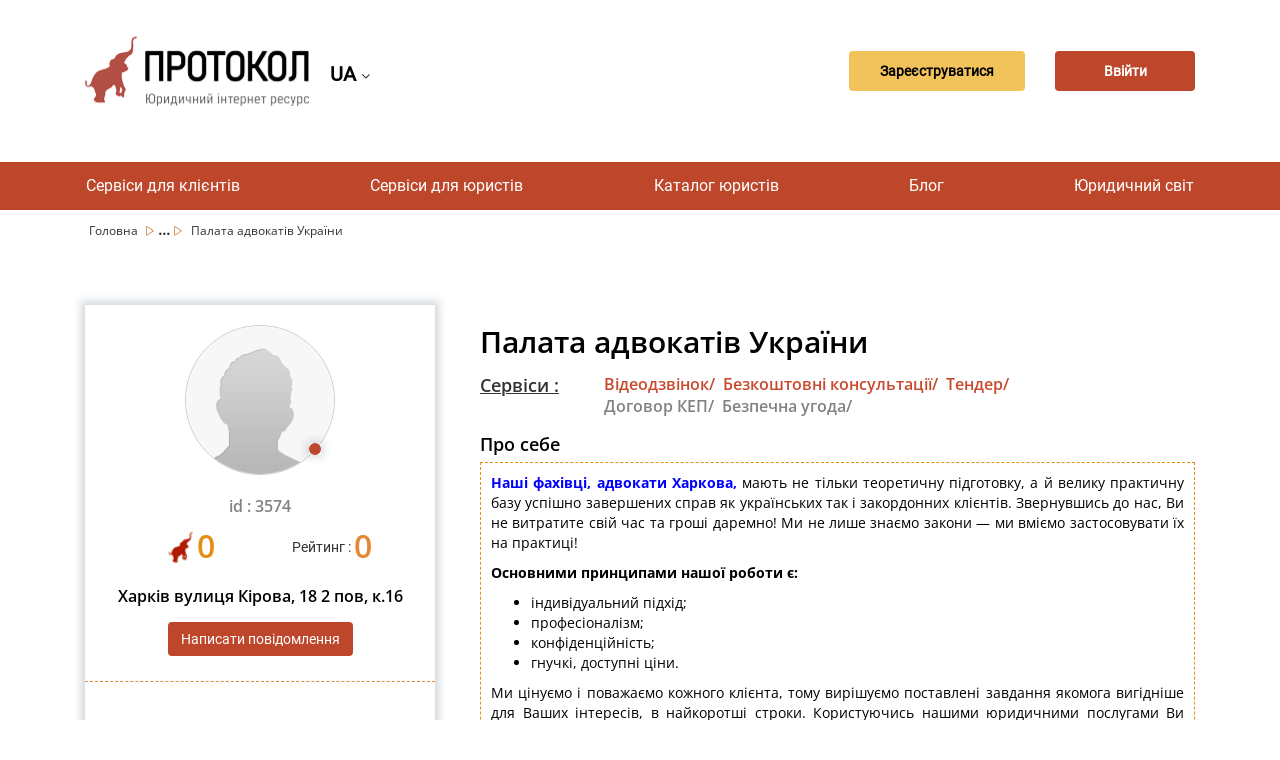

--- FILE ---
content_type: text/html; charset=UTF-8
request_url: https://protocol.ua/ua/palata_advokativ_ukraini/
body_size: 13785
content:



<!DOCTYPE html>
<html lang="uk"><head>
    <meta charset="UTF-8">
    <meta name="viewport"
    content="width=device-width,user-scalable=no,initial-scale=1.0,maximum-scale=1.0,minimum-scale=1.0">
    <link href="https://fonts.googleapis.com/css?family=Roboto&display=swap" rel="stylesheet">
    <link href="https://fonts.googleapis.com/css?family=Open+Sans&display=swap" rel="stylesheet">
    <link rel="shortcut icon" href="/favicon.ico?ver=1.0.0" type="image/x-icon">
	<meta name="description" content="Палата адвокатів України - Киевская обл. Киев вулиця Сикорського, 5 б/н. Сервіс юридичної консультації Протокол. Знайдіть юриста, який спеціалізується на потрібній Вам послузі.">
    <meta name="Keywords" content="Палата адвокатів України, Юрист, Україна, консультація, Протокол">
    <meta name="robots" content="index,follow">
     <meta name="rp00915a6c55304475b19c2e0349e1f885" content="4a1572b5a53701f25d443e5f88608928" />
    <meta name="yandex-verification" content="b253bedfd2b378ac" />

	<meta name="googlebot" content="NOODP" />
	<meta name="publisher" content="ПРОТОКОЛ"/>
    <meta name="author" content="ПРОТОКОЛ"/>
	<meta name="copyright" content="ПРОТОКОЛ" />
	<meta name="revisit-after" content="2 days" />
	<meta name="Cache-Control" content="no-cache, must-revalidate"/>
    <meta name="000a37103f6948f1900a1c45b30cd26a" content="">
    <meta name="it-rating" content="it-rat-76b280085b2ef9fcd1b2473626a46848" />
    <meta http-equiv="X-UA-Compatible" content="IE=edge">
    <meta name="viewport" content="width=device-width, initial-scale=1, maximum-scale=1">
    <meta name="theme-color" content="#bd462b">
    <title>Палата адвокатів України - кращі юристи України</title>
		 			<link rel="alternate" hreflang="uk" href="https://protocol.ua/ua/palata_advokativ_ukraini/" />
			<link rel="alternate" hreflang="ru" href="https://protocol.ua/ru/palata_advokativ_ukraini/" />
			<link rel="alternate" href="https://protocol.ua/ua/palata_advokativ_ukraini/" hreflang="x-default" />
			
    


    
    	<meta property="og:type" content="website" />
		<meta property="fb:app_id" content="1721387574741434">
        <meta property="og:url" content="https://protocol.ua/ua/palata_advokativ_ukraini/"/>

       	<meta property="og:title" content="Палата адвокатів України - кращі юристи України" />
        <meta property="og:description" content="Палата адвокатів України - Киевская обл. Киев вулиця Сикорського, 5 б/н. Сервіс юридичної консультації Протокол. Знайдіть юриста, який спеціалізується на потрібній Вам послузі." />
				<meta property="og:image"   content="https://protocol.ua/images/site/no_avatar.jpg" />

   		 






    <!-- Google tag (gtag.js) -->
<script async src="https://www.googletagmanager.com/gtag/js?id=G-NTC07KB9YK"></script>
<script>
  window.dataLayer = window.dataLayer || [];
  function gtag(){dataLayer.push(arguments);}
  gtag('js', new Date());

  gtag('config', 'G-NTC07KB9YK');
</script>


<link href="/css/profile.css?v=4" rel="stylesheet">
<link href="/assets/b361f8fe/css/bootstrap.css" rel="stylesheet">
<link href="/css/style.css?v=22" rel="stylesheet">
<link href="/css/main.css?v=22" rel="stylesheet">
<link href="/fonts/font-awesome-4.7.0/css/font-awesome.min.css" rel="stylesheet">
<script>var getmoreotz = "\/ua\/ajaxreq\/getmoreotz\/";
var getmorepub = "\/ua\/ajaxreq\/getmorepub\/";
var getmoredoc = "\/ua\/ajaxreq\/getmoredoc\/";
var urlmodal = "\/ua\/ajaxreq\/getmodalvideo\/?url=user";
var modalstatvieo = false;
var modalnone = null;</script>


	<script src="https://player.bidmatic.io/microplayer/v2/smartvideo.ab.min.js" defer></script>


   <!-- head banerov start -->
   

   <!-- head banerov end -->

</head>



<body>

<style>
.desc_stream{
	cursor: pointer !important;
}


.stream-previous__speakerst{
	cursor: pointer !important;
}

</style>


    <div class="clear"></div>
  <!-- reclam -->
 <style>
 .article-main  ul{
   list-style-position: inherit !important;
 }

 </style>
<div class="clear"></div>
	<!-- reclam -->
<!-- Google Tag Manager (noscript) -->
<noscript><iframe src="https://www.googletagmanager.com/ns.html?id=GTM-5JHGR7S"
height="0" width="0" style="display:none;visibility:hidden"></iframe></noscript>
<!-- End Google Tag Manager (noscript) -->

                 <div class="clear"></div>
 
<div class="clear"></div>



    <div class="clear"></div>
    <div class="container">
	<div class="row">

        	<div class="col-md-12">
    <header class="header">
        <div class="header_Mob" style="display: flex; align-items: center;">
                        	 <a class="header_logo" href="/ua/"></a>
                       <div class="sl-nav">
   <ul class="ul_lan_ch">
      <li><b class="btn_change_lanf_chan">
            UA
      
	  </b> <i class="fa fa-angle-down" aria-hidden="true"></i>
        <div class="triangle"></div>
        <ul>
                   <li>
			<a href="/ru/palata_advokativ_ukraini/" class="btn_change_lanf">
            	RU
		  		          	</a>
          </li>
                  </ul>
      		</li>
    		</ul>
</div>
        </div>

                <div class="header_button" style="display: flex;
            align-items: center;">
        <div class="header_registration button_ajax" link="/ua/site/regist/"><a>
        Зареєструватися        </a></div>
        <br>
        <div class="header_enter button_ajax" link="/ua/site/login/"><a>
        Ввійти        </a></div>
        </div>
        
    </header>
    </div></div></div>
       <br>
         <nav class="nav">
        <ul class="nav_list">
			<li class="nav_list__item">
                        <a href="/ua/besplatnaya_yuridicheskaya_konsultatsiya/">Сервіси для клієнтів</a>
                        	<ul class="sub_menu">
                	  <li> <a class="sub_menu_item" href="/ua/yuristi_online/">Відеодзвінок юристу</a></li>
                      <li>  <a class="sub_menu_item" href="/ua/besplatnaya_yuridicheskaya_konsultatsiya/">Безкоштовні консультації</a></li>
                      <li><a class="sub_menu_item" href="/ua/yurydychni_posluhy/">Тендер</a> </li>




                </ul>
            </li>


	    	<li class="nav_list__item">

                        <a href="/ua/baza_sudebnih_resheniy_protokol/">Сервіси для юристів</a>
                        	 <ul class="sub_menu">
                     <li> <a class="sub_menu_item" href="/ua/dovidnik/index/">Довідники</a></li>

                    <li> <a class="sub_menu_item" href="/ua/baza_sudebnih_resheniy_protokol/">База рішень" Протокол "</a></li>
                      <li><a class="sub_menu_item" href="/ua/espch/">ЄСПЛ</a></li>
                      <li><a class="sub_menu_item" href="/ua/yuridichniy_vsesvit/zakoni/">Закони</a> </li>
                      <li><a class="sub_menu_item" href="/ua/stream/index/">Стрім</a> </li>
                       <li> <a class="sub_menu_item" href="/ua/sajt_dlya_yurista/">Сайт для юриста (хостинг)</a></li>

                </ul>
            </li>



             <li class="nav_list__item">
                        <a href="/ua/yuruduchnuj_catalog/">Каталог юристів</a>
                        </li>

             <li class="nav_list__item">
                        <a href="/ua/video_konsultatcii/">Блог</a>
            



            	<ul class="sub_menu">

                	  <li> <a class="sub_menu_item" href="/ua/video_konsultatcii/konsultacii-yuristiv/">Консультації</a></li>

                      <li><a class="sub_menu_item" href="/ua/video_konsultatcii/video/">Відеоконсультація</a></li>
                      <li><a class="sub_menu_item" href="/ua/cikavi_sydovi_rishennya/">Цікаві судові рішення</a></li>
                      <li><a class="sub_menu_item" href="/ua/yruduchna_duskysiya/">Аналітична стаття</a></li>
                      <li><a class="sub_menu_item" href="/ua/novyny/">Новини</a></li>
                        <li> <a class="sub_menu_item" href="/ua/video_konsultatcii/questions/">Запитання та відповіді</a></li>
                       <li>
                      <a class="sub_menu_item" href="/ua/blog_dlya_yurista/">Блог на Протоколі</a></li>
                      <li>
                      <a class="sub_menu_item" href="/ua/help_protocol/" style="color:#9F0">Допомогти ресурсу "Протокол"</a></li>

                </ul>

            </li>
             <li class="nav_list__item">
                        <a href="/ua/yuridichniy_vsesvit/">Юридичний світ</a>
                        	<ul class="sub_menu">
                <li> <a class="sub_menu_item" href="/ua/vojna_i_prava/">Війна і права</a></li>
                	  <li><a style="min-width:170px;" class="sub_menu_item" href="/ua/yuridichniy_vsesvit/seminari_dlya_yuristiv/">Події</a></li>

                      <li><a class="sub_menu_item"	href="https://books.protocol.ua/">Література</a> </li>
                      <li><a class="sub_menu_item" href="/ua/yuridichniy_vsesvit/tabloid/">Таблоїд</a></li>
                       <li><a class="sub_menu_item" href="/ua/yuridichniy_vsesvit/legal_tech_yuridicheskie_startapyi/">Стартапи</a></li>
                       <li><a class="sub_menu_item" href="/ua/metoduchka/">Методички</a></li>
                        <li><a class="sub_menu_item" href="/ua/zrazki/">Шаблони</a></li>
                </ul>






            </li>







  </ul>
    </nav>

    <nav class="navMobile">
        <input id="menu__toggle" type="checkbox" />
        <span class="menu__text">Меню</span>
        <label class="menu__btn" for="menu__toggle">
            <span></span>
        </label>
        <ul class="menu__box">


	    	<li class="menu__item">
                        <a href="/ua/baza_sudebnih_resheniy_protokol/">Сервіси для юристів</a>
                        <ul class="sub_menu">
                      <li> <a class="sub_menu_item" href="/ua/dovidnik/index/">Довідники</a></li>

                	  <li> <a class="sub_menu_item" href="/ua/baza_sudebnih_resheniy_protokol/">База рішень" Протокол "</a></li>
                      <li><a class="sub_menu_item" href="/ua/espch/">ЄСПЛ</a></li>
                      <li><a class="sub_menu_item" href="/ua/yuridichniy_vsesvit/zakoni/">Закони</a> </li>
                      <li><a class="sub_menu_item" href="/ua/stream/index/">Стрім</a> </li>
                      <li> <a class="sub_menu_item" href="/ua/sajt_dlya_yurista/">Сайт для юриста (хостинг)</a></li>
                </ul>
            </li>
            <li class="menu__item">
                        <a href="/ua/besplatnaya_yuridicheskaya_konsultatsiya/">Сервіси для клієнтів</a>
                        	<ul class="sub_menu">
                	  <li> <a class="sub_menu_item" href="/ua/yuristi_online/">Відеодзвінок юристу</a></li>
                      <li>  <a class="sub_menu_item" href="/ua/besplatnaya_yuridicheskaya_konsultatsiya/">Безкоштовні консультації</a></li>
                      <li><a class="sub_menu_item" href="/ua/yurydychni_posluhy/">Тендер</a> </li>
                </ul>
            </li>

             <li class="menu__item">
                        <a href="/ua/yuruduchnuj_catalog/">Каталог юристів</a>
                        </li>

             <li class="menu__item">
                        <a href="/ua/video_konsultatcii/">Блог</a>
                        	<ul class="sub_menu">

                	  <li> <a class="sub_menu_item" href="/ua/video_konsultatcii/konsultacii-yuristiv/">Консультації</a></li>
                      <li><a class="sub_menu_item" href="/ua/video_konsultatcii/video/">Відеоконсультація</a></li>

                      <li><a class="sub_menu_item" href="/ua/yruduchna_duskysiya/">Аналітична стаття</a></li>
                      <li><a class="sub_menu_item" href="/ua/novyny/">Новини</a></li>
                      <li><a class="sub_menu_item" href="/ua/cikavi_sydovi_rishennya/">Цікаві судові рішення</a></li>					   <li>
                          <li> <a class="sub_menu_item" href="/ua/video_konsultatcii/questions/">Запитання та відповіді</a></li>
                      <li>
                      <a class="sub_menu_item" href="/ua/blog_dlya_yurista/">Блог на Протоколі</a></li>
                    <li> <a class="sub_menu_item" href="/ua/help_protocol/" style="color:#9F0">Допомогти ресурсу "Протокол"</a></li>
                </ul>
            </li>
             <li class="menu__item">
                        <a href="/ua/yuridichniy_vsesvit/">Юридичний світ</a>
                        <ul class="sub_menu">
                    <li> <a style="min-width:170px; display:block;" class="sub_menu_item" href="/ua/vojna_i_prava/">Війна і права</a></li>
                	  <li><a style="min-width:170px; display:block;" class="sub_menu_item" href="/ua/yuridichniy_vsesvit/seminari_dlya_yuristiv/">Події</a></li>

                      <li><a class="sub_menu_item"	href="https://books.protocol.ua/">Література</a> </a></li>
                      <li><a class="sub_menu_item" href="/ua/yuridichniy_vsesvit/tabloid/">Таблоїд</a></li>
                       <li><a class="sub_menu_item" href="/ua/yuridichniy_vsesvit/legal_tech_yuridicheskie_startapyi/">Стартапи</a></li>
                        <li><a class="sub_menu_item" href="/ua/metoduchka/">Методички</a></li>
                        <li><a class="sub_menu_item" href="/ua/zrazki/">Шаблони</a></li>
                </ul>
            </li>












        </ul>
    </nav>
    



	<div style="clear:both;"></div>
    

 <div class="">
    <div class="container">
        <div class="row">
            <div class="col-md-12">
                <div class="crumbs">
                				                	<span 
                  	class="
                                        "
                    
                    >
                	<a class="crumbs__item
                    
                 
                    
                    " href="/ua/">
                     						Головна                                         </a>
                    <span class=""><img src="/img/Vector.svg" /></span>
                    
                    </span>
                                   		

  								                	<span 
                  	class="
                                        crumbs__item_center hide
                                        "
                    
                    >
                	<a class="crumbs__item
                    
                 
                    
                    " href="/ua/yuruduchnuj_catalog/">
                     						Каталог юристів                                         </a>
                    <span class=""><img src="/img/Vector.svg" /></span>
                    
                    </span>
                                        		<span class="crumbs__item_small_center">...</span>
                            <span class="crumbs__item_small_center"><img src="/img/Vector.svg" /></span>
                                   		

  									
                
					                          <span class="crumbs__item_last">Палата адвокатів України </span>
                                                               
                	

  				</div>
                 </div>
        </div>
    </div>
</div>
           
<section class="chatprofil">
		<div class="container">
			<div class="row">
				<div class="col-md-12 margin-top-60">
                	<div class="col-md-4">
                    	<div class="con_av_lor">
						  <div class="avar_con">
                          	<div class="avar_con_d">
                    	                              <img class="img-data-profile-avatar" src="/images/site/no_avatar.jpg" alt="Логотип">                                                         
                            <img class="lawyers-status-new" src="/img/offline.png" alt="Логотип">                                                        </div>
                            <div class="id_lt">id : 3574</div>
                          </div>
                          <div class="cont_stat_l">
                          	<div class="cont_stat_l_left">
                            <img class="ltrt-con" src="/img/elephant.png" alt="Рейтинг юриста">  <span class="raut_trt_ellr">0</span>
                            </div>
                         	<div class="cont_stat_l_right">
                           		<span class="raut_trt"> Рейтинг : <span class="rt_nm_cl">0</span></span>
                            </div>

                          </div>

                          <div class="cont_stat_l">
                          	<div class="text_adress_profile ">
                                 	                                	Харків вулиця Кірова, 18 2 пов, к.16                                    
                                </div>
                          </div>
                          <div class="btn_conteyner_add margin-top">
                           		 
                                    <div class="btn btn_edit_profile button_ajax" link="/ua/site/login/">
       Написати повідомлення        </div>
                                                        <div></div>
                                                           </div>
                          <div class="cont_stat_data">
                          					                                                                                                                                    <div class="trtca">
                                            <img class="cabico" src="/images/site/mail.svg" alt="nast">                                            <a href="mailto:palataadvokatov2010@gmail.com" target="_blank">palataadvokatov2010@gmail.com</a></div>
                                            
                                                                                        <div class="trtca">
                                            <img class="cabico" src="/images/site/site.svg" alt="nast">                                            <a href="http://palataadvokatov.com.ua" target="_blank">http://palataadvokatov.com.ua</a></div>
                                                                                                                                                                                                           </div>
                          <div class="cont_stat_end">
                          	<div class="heascon">
								<div class="heerth">Дзвінків </div>
                                <div class="heertb">0</div>
                            </div>
                            <div class="heascon">
								<div class="heerth">Договорів / безпечних угод </div>
                                <div class="heertb">0</div>
                            </div>
                            <div class="heascon">
								<div class="heerth">Безкоштовні консультації </div>
                                <div class="heertb">0</div>
                            </div>
                            <div class="heascon last">
								<div class="heerth">Всього публікацій : </div>
                                <div class="heertb">0</div>
                            </div>

                          </div>

                    	</div>
                    </div>
                    <div class="col-md-8 pr-p">
                    	                            <div class="row cont_info_profile">
                           	  <div class="col-md-12 pr-pt">
                              	<div class="col-md-10">
                          			<h1 class="text_fio_profile_net">
                                		Палата адвокатів України                                	</h1>
                                </div>


                                <div class="col-md-2" style="text-align:right;">

                                </div>
                              </div>
                              <div class="col-md-12 margin-top-15">
                              	<div class="col-md-12">
                            	  <div class="col-md-2 pr-spt">
                                    <span class="ser_drt_es">Сервіси : </span>

                                  </div>
                                   <div class="col-md-8 pr-spt">
                	  <a class="serv_rrde_t" href="/ua/yuristi_online/">Відеодзвінок/</a>
                      <a class="serv_rrde_t" href="/ua/besplatnaya_yuridicheskaya_konsultatsiya/">Безкоштовні консультації/</a>
                    <a class="serv_rrde_t" href="/ua/yurydychni_posluhy/">Тендер/</a>
                    <span class="serv_rrde_n">Договор КЕП/</span>
                    <span class="serv_rrde_n" >Безпечна угода/</span>
                                   </div>
                            	</div>
                               </div>
                                                             <div class="col-md-12  margin-top-15">
                              	<div class="col-md-12">
                            		<div class="ab_h_r">
                                    Про себе                                    </div>
                                      <div class="ab_b_r" style="width:100% !important; overflow:auto">
                                    <p style="text-align:justify"><strong><span style="color:rgb(0, 0, 255)"><a href="http://palataadvokatov.com.ua/index.php/nashi-fakhivtsi" rel="nofollow"><span style="color:rgb(0, 0, 255)">Наші фахівці, адвокати Харкова,</span></a></span></strong> мають не тільки теоретичну підготовку, а й велику практичну базу успішно завершених справ як українських так і закордонних клієнтів. Звернувшись до нас, Ви не витратите свій час та гроші даремно! Ми не лише знаємо закони &mdash; ми вміємо застосовувати їх на практиці! </p>

<p>               <strong>Основними принципами нашої роботи є:</strong></p>

<ul>
	<li>індивідуальний підхід;</li>
	<li>професіоналізм;</li>
	<li>конфіденційність;</li>
	<li>гнучкі, доступні ціни.</li>
</ul>

<p style="text-align:justify">Ми цінуємо і поважаємо кожного клієнта, тому вирішуємо поставлені завдання якомога вигідніше для Ваших інтересів, в найкоротші строки. Користуючись нашими юридичними послугами Ви будете відчувати себе впевненими і захищеними.</p>

<p style="text-align:justify">Ми детально знаємо усі тонкощі українського <strong><span style="color:rgb(0, 0, 255)"><a href="http://palataadvokatov.com.ua/index.php/zakonodavstvo/zagalne-zakonodavstvo" rel="nofollow"><span style="color:rgb(0, 0, 255)">законодавства</span></a></span></strong> і беремося за роботу навіть над найскладнішими справами, у тому числі і за <strong>кримінальні.</strong> Наша гнучка цінова політика та індивідуальний підхід до кожної справи є запорукою успіху. </p>

<p style="text-align:justify"> <strong>Висока кваліфікація і великий досвід наших адвокатів</strong> дозволять Вам отримати саме той результат, який спрогнозований на початковому етапі.</p>

<p style="text-align:justify">Після завершення обслуговування ми гарантуємо захист від розголошення усіх Ваших даних, тому Ви можете повністю довіряти нашим адвокатам. Ми цінуємо довіру, надану нашими клієнтами, тому Ви можете не сумніватися в тому, що ми завжди виконуємо свою роботу на належному рівні.</p>

<p style="text-align:justify">Для нас дуже важливі наші клієнти, ми цінуємо кожного!!!</p>

<p style="text-align:center"><span style="color:rgb(255, 0, 0)"><strong>Безкоштовно проконсультуватися з юристом Ви можете за номерами гарячої лінії (067) 571-97-97, (057) 732-52-01</strong></span></p>
                                	</div>

                            	</div>
                               </div>
                                                              
                               <div class="col-md-12  margin-top-15">
                              	<div class="col-md-12">
                            		<div class="ab_h_r">
                                    Основні послуги                                    </div>
                                    <div class="col-md-12 pn">
                                 		                                        <div class="col-md-6 pn">
                                        	<div class="avrt_sent">
                                        	Письмова консультація                                            </div>
                                        </div>

                                                                                <div class="col-md-6 pn">
                                        	<div class="avrt_sent">
                                        	Адвокатський запит                                            </div>
                                        </div>

                                                                                <div class="col-md-6 pn">
                                        	<div class="avrt_sent">
                                        	Підготовка договору                                            </div>
                                        </div>

                                                                                <div class="col-md-6 pn">
                                        	<div class="avrt_sent">
                                        	Усна консультація безкоштовно                                            </div>
                                        </div>

                                                                                <div class="col-md-6 pn">
                                        	<div class="avrt_sent">
                                        	Абонентське обслуговування                                            </div>
                                        </div>

                                                                                <div class="col-md-6 pn">
                                        	<div class="avrt_sent">
                                        	Відрядження                                            </div>
                                        </div>

                                                                                <div class="col-md-6 pn">
                                        	<div class="avrt_sent">
                                        	Відеоконсультація                                            </div>
                                        </div>

                                                                                <div class="col-md-6 pn">
                                        	<div class="avrt_sent">
                                        	Представництво інтересів                                            </div>
                                        </div>

                                                                                <div class="col-md-6 pn">
                                        	<div class="avrt_sent">
                                        	Виконання доручень                                            </div>
                                        </div>

                                                                                <div class="col-md-6 pn">
                                        	<div class="avrt_sent">
                                        	Підготовка позову та іншого документа                                            </div>
                                        </div>

                                                                        	</div>

                            	</div>
                               </div>

                               <div class="col-md-12  margin-top-15">
                            		<div class="col-md-12 service_head_profile">
                                    Спеціалізація                                    </div>
                                    <div class="col-md-12 ">
                                    	 										<table class="table tablener">
                                        	<tr class="head_table_serv">
                                            	<th width="75%" class="trtc">Название</th>
                                                <th width="25%" class="trtc">Цена</th>
                                            </tr>
										                                            <tr class="">
                                            	<td width="75%" class="serv_name">Адміністративне правопорушення та адміністративна відповідальність. (Кодекс України про адміністративні правопорушення).</td>
                                                <td width="25%" class="serv_price">100-100 грн</td>
                                            </tr>

                                                                                    <tr class="">
                                            	<td width="75%" class="serv_name">Сімейне законодавство.</td>
                                                <td width="25%" class="serv_price">100-100 грн</td>
                                            </tr>

                                                                                    <tr class="">
                                            	<td width="75%" class="serv_name">Узаконення самобуду.</td>
                                                <td width="25%" class="serv_price">100-100 грн</td>
                                            </tr>

                                                                                    <tr class="">
                                            	<td width="75%" class="serv_name">Митне право.</td>
                                                <td width="25%" class="serv_price">100-100 грн</td>
                                            </tr>

                                                                                    <tr class="">
                                            	<td width="75%" class="serv_name">Адміністративна справа (судочинство)</td>
                                                <td width="25%" class="serv_price">100-100 грн</td>
                                            </tr>

                                                                                    <tr class="">
                                            	<td width="75%" class="serv_name">Підготовка позовної заяви та подання позову до суду.</td>
                                                <td width="25%" class="serv_price">100-100 грн</td>
                                            </tr>

                                                                                    <tr class="loyer-service-hide">
                                            	<td width="75%" class="serv_name">Ознайомлення з матеріалами справи та участь у судовому засіданні як представник клієнта.</td>
                                                <td width="25%" class="serv_price">100-100 грн</td>
                                            </tr>

                                                                                    <tr class="loyer-service-hide">
                                            	<td width="75%" class="serv_name">Участь у судовому засіданні як представник клієнта</td>
                                                <td width="25%" class="serv_price">100-100 грн</td>
                                            </tr>

                                                                                    <tr class="loyer-service-hide">
                                            	<td width="75%" class="serv_name">Підготовка та подання апеляційної скарги</td>
                                                <td width="25%" class="serv_price">100-100 грн</td>
                                            </tr>

                                                                                    <tr class="loyer-service-hide">
                                            	<td width="75%" class="serv_name">Підготовка та подання касаційної скарги</td>
                                                <td width="25%" class="serv_price">100-100 грн</td>
                                            </tr>

                                                                                    <tr class="loyer-service-hide">
                                            	<td width="75%" class="serv_name">Підготовка та подання заяви про перегляд судового рішення</td>
                                                <td width="25%" class="serv_price">100-100 грн</td>
                                            </tr>

                                                                                    <tr class="loyer-service-hide">
                                            	<td width="75%" class="serv_name">Підготовка та подання інших процесуальних документів</td>
                                                <td width="25%" class="serv_price">100-100 грн</td>
                                            </tr>

                                                                                    <tr class="loyer-service-hide">
                                            	<td width="75%" class="serv_name">Громадянська справа (судочинство)</td>
                                                <td width="25%" class="serv_price">100-100 грн</td>
                                            </tr>

                                                                                    <tr class="loyer-service-hide">
                                            	<td width="75%" class="serv_name">Підготовка позовної заяви та подання позову до суду.</td>
                                                <td width="25%" class="serv_price">100-100 грн</td>
                                            </tr>

                                                                                    <tr class="loyer-service-hide">
                                            	<td width="75%" class="serv_name">Ознайомлення з матеріалами справи та участь у судовому засіданні як представник клієнта.</td>
                                                <td width="25%" class="serv_price">100-100 грн</td>
                                            </tr>

                                                                                    <tr class="loyer-service-hide">
                                            	<td width="75%" class="serv_name">Участь у судовому засіданні як представник клієнта</td>
                                                <td width="25%" class="serv_price">100-100 грн</td>
                                            </tr>

                                                                                    <tr class="loyer-service-hide">
                                            	<td width="75%" class="serv_name">Підготовка та подання апеляційної скарги</td>
                                                <td width="25%" class="serv_price">100-100 грн</td>
                                            </tr>

                                                                                    <tr class="loyer-service-hide">
                                            	<td width="75%" class="serv_name">Підготовка та подання касаційної скарги</td>
                                                <td width="25%" class="serv_price">100-100 грн</td>
                                            </tr>

                                                                                    <tr class="loyer-service-hide">
                                            	<td width="75%" class="serv_name">Підготовка та подання заяви про перегляд судового рішення</td>
                                                <td width="25%" class="serv_price">100-100 грн</td>
                                            </tr>

                                                                                    <tr class="loyer-service-hide">
                                            	<td width="75%" class="serv_name">Підготовка та подання інших процесуальних документів</td>
                                                <td width="25%" class="serv_price">100-100 грн</td>
                                            </tr>

                                                                                    <tr class="loyer-service-hide">
                                            	<td width="75%" class="serv_name">Господарська справа (судочинство)</td>
                                                <td width="25%" class="serv_price">100-100 грн</td>
                                            </tr>

                                                                                    <tr class="loyer-service-hide">
                                            	<td width="75%" class="serv_name">Підготовка позовної заяви та подання позову до суду.</td>
                                                <td width="25%" class="serv_price">100-100 грн</td>
                                            </tr>

                                                                                    <tr class="loyer-service-hide">
                                            	<td width="75%" class="serv_name">Ознайомлення з матеріалами справи та участь у судовому засіданні як представник клієнта.</td>
                                                <td width="25%" class="serv_price">100-100 грн</td>
                                            </tr>

                                                                                    <tr class="loyer-service-hide">
                                            	<td width="75%" class="serv_name">Ознайомлення з матеріалами справи та участь у судовому засіданні як представник клієнта.</td>
                                                <td width="25%" class="serv_price">100-100 грн</td>
                                            </tr>

                                                                                    <tr class="loyer-service-hide">
                                            	<td width="75%" class="serv_name">Підготовка та подання апеляційної скарги</td>
                                                <td width="25%" class="serv_price">100-100 грн</td>
                                            </tr>

                                                                                    <tr class="loyer-service-hide">
                                            	<td width="75%" class="serv_name">Підготовка та подання касаційної скарги</td>
                                                <td width="25%" class="serv_price">100-100 грн</td>
                                            </tr>

                                                                                    <tr class="loyer-service-hide">
                                            	<td width="75%" class="serv_name">Підготовка та подання заяви про перегляд судового рішення</td>
                                                <td width="25%" class="serv_price">100-100 грн</td>
                                            </tr>

                                                                                    <tr class="loyer-service-hide">
                                            	<td width="75%" class="serv_name">Підготовка та подання інших процесуальних документів</td>
                                                <td width="25%" class="serv_price">100-100 грн</td>
                                            </tr>

                                                                                    <tr class="loyer-service-hide">
                                            	<td width="75%" class="serv_name">Кримінальна справа (судочинство).</td>
                                                <td width="25%" class="serv_price">100-100 грн</td>
                                            </tr>

                                                                                    <tr class="loyer-service-hide">
                                            	<td width="75%" class="serv_name">Підготовка та подання заяви про порушення кримінального провадження, заяви про скоєння злочину</td>
                                                <td width="25%" class="serv_price">100-100 грн</td>
                                            </tr>

                                                                                    <tr class="loyer-service-hide">
                                            	<td width="75%" class="serv_name">Надання пояснень у правоохоронному органі</td>
                                                <td width="25%" class="serv_price">100-100 грн</td>
                                            </tr>

                                                                                    <tr class="loyer-service-hide">
                                            	<td width="75%" class="serv_name">Збір матеріалів до заяви про порушення кримінального провадження: отримання довідок   та інших документів для залучення до матеріалів перевірки та оформлення письмових опитувань можливих очевидців, тощо</td>
                                                <td width="25%" class="serv_price">100-100 грн</td>
                                            </tr>

                                                                                    <tr class="loyer-service-hide">
                                            	<td width="75%" class="serv_name">Оскарження дій посадових осіб, які здійснили перевірку заяви про скоєння злочину</td>
                                                <td width="25%" class="serv_price">100-100 грн</td>
                                            </tr>

                                                                                    <tr class="loyer-service-hide">
                                            	<td width="75%" class="serv_name">Захист прав під час здійснення допитів</td>
                                                <td width="25%" class="serv_price">100-100 грн</td>
                                            </tr>

                                                                                    <tr class="loyer-service-hide">
                                            	<td width="75%" class="serv_name">Представництво інтересів підозрюваного. </td>
                                                <td width="25%" class="serv_price">100-100 грн</td>
                                            </tr>

                                                                                    <tr class="loyer-service-hide">
                                            	<td width="75%" class="serv_name">Представництво інтересів потерпілого. </td>
                                                <td width="25%" class="serv_price">100-100 грн</td>
                                            </tr>

                                                                                    <tr class="loyer-service-hide">
                                            	<td width="75%" class="serv_name">Бухгалтерские услуги</td>
                                                <td width="25%" class="serv_price">100-100 грн</td>
                                            </tr>

                                                                                    <tr class="loyer-service-hide">
                                            	<td width="75%" class="serv_name">Дорожньо-транспортні пригоди. Протокол про адміністративне правопорушення. Схема місця ДТП. </td>
                                                <td width="25%" class="serv_price">100-500 грн</td>
                                            </tr>

                                                                                    <tr class="loyer-service-hide">
                                            	<td width="75%" class="serv_name">Вилучення Посвідчення водія. </td>
                                                <td width="25%" class="serv_price">100-200 грн</td>
                                            </tr>

                                                                                    <tr class="loyer-service-hide">
                                            	<td width="75%" class="serv_name">Затримання транспортних засобів. </td>
                                                <td width="25%" class="serv_price">500-2000 грн</td>
                                            </tr>

                                                                                    <tr class="loyer-service-hide">
                                            	<td width="75%" class="serv_name">Протокол про адміністративне правопорушення</td>
                                                <td width="25%" class="serv_price">100-2500 грн</td>
                                            </tr>

                                                                                    <tr class="loyer-service-hide">
                                            	<td width="75%" class="serv_name">Злочини проти життя та здоров’я особи.</td>
                                                <td width="25%" class="serv_price">100-100 грн</td>
                                            </tr>

                                                                                    <tr class="loyer-service-hide">
                                            	<td width="75%" class="serv_name">Злочини проти власності.</td>
                                                <td width="25%" class="serv_price">100-100 грн</td>
                                            </tr>

                                                                                    <tr class="loyer-service-hide">
                                            	<td width="75%" class="serv_name">Злочини у сфері господарської діяльності.</td>
                                                <td width="25%" class="serv_price">100-100 грн</td>
                                            </tr>

                                                                                    <tr class="loyer-service-hide">
                                            	<td width="75%" class="serv_name">Злочини у сфері службової діяльності та професійної діяльності, пов’язаною з наданням публічних послуг.</td>
                                                <td width="25%" class="serv_price">100-100 грн</td>
                                            </tr>

                                                                                    <tr class="loyer-service-hide">
                                            	<td width="75%" class="serv_name">Інші злочини.</td>
                                                <td width="25%" class="serv_price">100-100 грн</td>
                                            </tr>

                                                                                    <tr class="loyer-service-hide">
                                            	<td width="75%" class="serv_name">Загальні питання кримінального процесуального законодавства.</td>
                                                <td width="25%" class="serv_price">100-100 грн</td>
                                            </tr>

                                                                                    <tr class="loyer-service-hide">
                                            	<td width="75%" class="serv_name">Судове провадження у першій інстанції.</td>
                                                <td width="25%" class="serv_price">100-100 грн</td>
                                            </tr>

                                                                                    <tr class="loyer-service-hide">
                                            	<td width="75%" class="serv_name">Підготовче провадження.</td>
                                                <td width="25%" class="serv_price">100-100 грн</td>
                                            </tr>

                                                                                    <tr class="loyer-service-hide">
                                            	<td width="75%" class="serv_name">Судовий розгляд.</td>
                                                <td width="25%" class="serv_price">100-100 грн</td>
                                            </tr>

                                                                                    <tr class="loyer-service-hide">
                                            	<td width="75%" class="serv_name">Подання цивільного позову. Забезпечення цивільного позову.</td>
                                                <td width="25%" class="serv_price">100-100 грн</td>
                                            </tr>

                                                                                    <tr class="loyer-service-hide">
                                            	<td width="75%" class="serv_name">Провадження у Верховному суді України. Перегляд судового рішення у кримінальній справі Верховним судом України. Заява про перегляд судового рішення у кримінальній справі.</td>
                                                <td width="25%" class="serv_price">100-100 грн</td>
                                            </tr>

                                                                                    <tr class="loyer-service-hide">
                                            	<td width="75%" class="serv_name">Судове провадження з перегляду судових рішень за нововиявленими обставинами. Заява по перегляд судового рішення за ново виявленими обставинами.</td>
                                                <td width="25%" class="serv_price">100-100 грн</td>
                                            </tr>

                                                                                    <tr class="loyer-service-hide">
                                            	<td width="75%" class="serv_name">Особливі порядки кримінального провадження.</td>
                                                <td width="25%" class="serv_price">100-100 грн</td>
                                            </tr>

                                                                                    <tr class="loyer-service-hide">
                                            	<td width="75%" class="serv_name">Кримінальне провадження на підставі угод.</td>
                                                <td width="25%" class="serv_price">100-100 грн</td>
                                            </tr>

                                                                                    <tr class="loyer-service-hide">
                                            	<td width="75%" class="serv_name">Оформлення документів громадянину України для виїзду за кордон.</td>
                                                <td width="25%" class="serv_price">100-5000 грн</td>
                                            </tr>

                                                                                    <tr class="loyer-service-hide">
                                            	<td width="75%" class="serv_name">Оскарження рішень, дій та бездіяльності митниць та їх посадових осіб.</td>
                                                <td width="25%" class="serv_price">100-100 грн</td>
                                            </tr>

                                                                                    <tr class="loyer-service-hide">
                                            	<td width="75%" class="serv_name">Податкова звітність.</td>
                                                <td width="25%" class="serv_price">100-100 грн</td>
                                            </tr>

                                                                                    <tr class="loyer-service-hide">
                                            	<td width="75%" class="serv_name">Податкова консультація.</td>
                                                <td width="25%" class="serv_price">100-100 грн</td>
                                            </tr>

                                                                                    <tr class="loyer-service-hide">
                                            	<td width="75%" class="serv_name">Податкові перевірки.</td>
                                                <td width="25%" class="serv_price">100-100 грн</td>
                                            </tr>

                                                                                    <tr class="loyer-service-hide">
                                            	<td width="75%" class="serv_name">Відповідальність платників податків.</td>
                                                <td width="25%" class="serv_price">100-100 грн</td>
                                            </tr>

                                                                                    <tr class="loyer-service-hide">
                                            	<td width="75%" class="serv_name">Податки та збори (обов’язкові платежі).</td>
                                                <td width="25%" class="serv_price">100-100 грн</td>
                                            </tr>

                                                                                    <tr class="loyer-service-hide">
                                            	<td width="75%" class="serv_name">Податок на прибуток підприємств.</td>
                                                <td width="25%" class="serv_price">100-100 грн</td>
                                            </tr>

                                                                                    <tr class="loyer-service-hide">
                                            	<td width="75%" class="serv_name">Податок на доходи фізичних осіб.</td>
                                                <td width="25%" class="serv_price">100-100 грн</td>
                                            </tr>

                                                                                    <tr class="loyer-service-hide">
                                            	<td width="75%" class="serv_name">Сімейне законодавство.</td>
                                                <td width="25%" class="serv_price">100-100 грн</td>
                                            </tr>

                                                                                    <tr class="loyer-service-hide">
                                            	<td width="75%" class="serv_name">Шлюб. Права та обов’язки подружжя.</td>
                                                <td width="25%" class="serv_price">100-100 грн</td>
                                            </tr>

                                                                                    <tr class="loyer-service-hide">
                                            	<td width="75%" class="serv_name">Розірвання шлюбу.</td>
                                                <td width="25%" class="serv_price">100-100 грн</td>
                                            </tr>

                                                                                    <tr class="loyer-service-hide">
                                            	<td width="75%" class="serv_name">Шлюбний договір.</td>
                                                <td width="25%" class="serv_price">100-100 грн</td>
                                            </tr>

                                                                                    <tr class="loyer-service-hide">
                                            	<td width="75%" class="serv_name">Аліменти. Визначення розміру. Стягнення.</td>
                                                <td width="25%" class="serv_price">100-100 грн</td>
                                            </tr>

                                                                                    <tr class="loyer-service-hide">
                                            	<td width="75%" class="serv_name">Встановлення факту проживання однією сім’єю.</td>
                                                <td width="25%" class="serv_price">100-100 грн</td>
                                            </tr>

                                                                                    <tr class="loyer-service-hide">
                                            	<td width="75%" class="serv_name">Позбавлення батьківських прав.</td>
                                                <td width="25%" class="serv_price">100-100 грн</td>
                                            </tr>

                                                                                    <tr class="loyer-service-hide">
                                            	<td width="75%" class="serv_name">Трудове законодавство. Кодекс законів про працю України.</td>
                                                <td width="25%" class="serv_price">100-100 грн</td>
                                            </tr>

                                                                                    <tr class="loyer-service-hide">
                                            	<td width="75%" class="serv_name">Права та обов’язки працівника та роботодавця. </td>
                                                <td width="25%" class="serv_price">100-100 грн</td>
                                            </tr>

                                                                                    <tr class="loyer-service-hide">
                                            	<td width="75%" class="serv_name">Право власності. Набуття право власності.</td>
                                                <td width="25%" class="serv_price">100-100 грн</td>
                                            </tr>

                                                                                    <tr class="loyer-service-hide">
                                            	<td width="75%" class="serv_name">Авторські права та співавторство. Суміжні права.</td>
                                                <td width="25%" class="serv_price">100-100 грн</td>
                                            </tr>

                                                                                    <tr class="loyer-service-hide">
                                            	<td width="75%" class="serv_name">Знак для товарів та послуг. Право попереднього користувача на торгівельну марку.</td>
                                                <td width="25%" class="serv_price">100-100 грн</td>
                                            </tr>

                                                                                    <tr class="loyer-service-hide">
                                            	<td width="75%" class="serv_name">Майнові права на комерційне найменування.</td>
                                                <td width="25%" class="serv_price">100-100 грн</td>
                                            </tr>

                                                                                    <tr class="loyer-service-hide">
                                            	<td width="75%" class="serv_name">Захист прав інтелектуальної власності в суді.</td>
                                                <td width="25%" class="serv_price">100-100 грн</td>
                                            </tr>

                                                                                    <tr class="loyer-service-hide">
                                            	<td width="75%" class="serv_name">Розпорядження правами інтелектуальної власності.</td>
                                                <td width="25%" class="serv_price">100-100 грн</td>
                                            </tr>

                                                                                    <tr class="loyer-service-hide">
                                            	<td width="75%" class="serv_name">Договірні зобов’язання, засоби забезпечення зобов’язань.</td>
                                                <td width="25%" class="serv_price">100-100 грн</td>
                                            </tr>

                                                                                    <tr class="loyer-service-hide">
                                            	<td width="75%" class="serv_name">Застава. Іпотека.</td>
                                                <td width="25%" class="serv_price">100-100 грн</td>
                                            </tr>

                                                                                    <tr class="loyer-service-hide">
                                            	<td width="75%" class="serv_name">Порука.</td>
                                                <td width="25%" class="serv_price">100-100 грн</td>
                                            </tr>

                                                                                    <tr class="loyer-service-hide">
                                            	<td width="75%" class="serv_name">Гарантія.</td>
                                                <td width="25%" class="serv_price">100-100 грн</td>
                                            </tr>

                                                                                    <tr class="loyer-service-hide">
                                            	<td width="75%" class="serv_name">Матеріальна та моральна шкода, захист честі, гідності та ділової репутації.</td>
                                                <td width="25%" class="serv_price">100-100 грн</td>
                                            </tr>

                                                                                    <tr class="loyer-service-hide">
                                            	<td width="75%" class="serv_name">Захист цивільних прав та інтересів судом. Способи захисту цивільних прав та інтересів.</td>
                                                <td width="25%" class="serv_price">100-100 грн</td>
                                            </tr>

                                                                                    <tr class="loyer-service-hide">
                                            	<td width="75%" class="serv_name">Стягнення матеріальної та моральної шкоди, штрафних санкцій, спонукання до вчинення дії в суді.</td>
                                                <td width="25%" class="serv_price">100-100 грн</td>
                                            </tr>

                                                                                    <tr class="loyer-service-hide">
                                            	<td width="75%" class="serv_name">Визнання права власності на нерухоме/рухоме майно в суді. Визнання інших речових прав в суді.</td>
                                                <td width="25%" class="serv_price">100-100 грн</td>
                                            </tr>

                                                                                    <tr class="loyer-service-hide">
                                            	<td width="75%" class="serv_name">Реєстраційні дії в Єдиному державному реєстрі. (ЄДР) </td>
                                                <td width="25%" class="serv_price">100-100 грн</td>
                                            </tr>

                                                                                    <tr class="loyer-service-hide">
                                            	<td width="75%" class="serv_name">Реєстрація юридичних осіб та фізичних осіб – підприємців.</td>
                                                <td width="25%" class="serv_price">100-100 грн</td>
                                            </tr>

                                                                                    <tr class="loyer-service-hide">
                                            	<td width="75%" class="serv_name">Реєстрація зміни директора юридичної особи. </td>
                                                <td width="25%" class="serv_price">100-100 грн</td>
                                            </tr>

                                                                                    <tr class="loyer-service-hide">
                                            	<td width="75%" class="serv_name">Реєстрація зміни директора юридичної особи. </td>
                                                <td width="25%" class="serv_price">100-100 грн</td>
                                            </tr>

                                                                                    <tr class="loyer-service-hide">
                                            	<td width="75%" class="serv_name">Реєстрація ліквідації юридичних осіб та фізичних осіб підприємців в ЄДР</td>
                                                <td width="25%" class="serv_price">100-100 грн</td>
                                            </tr>

                                                                                    <tr class="loyer-service-hide">
                                            	<td width="75%" class="serv_name">Реєстрація поділу, приєднання, злиття, перетворення юридичних осіб. </td>
                                                <td width="25%" class="serv_price">100-100 грн</td>
                                            </tr>

                                                                                    <tr class="loyer-service-hide">
                                            	<td width="75%" class="serv_name">Отримання витягів, виписок, довідок з ЄДР. </td>
                                                <td width="25%" class="serv_price">100-100 грн</td>
                                            </tr>

                                                                                    <tr class="loyer-service-hide">
                                            	<td width="75%" class="serv_name">Інші реєстраційні дії в ЄДР</td>
                                                <td width="25%" class="serv_price">100-100 грн</td>
                                            </tr>

                                                                                    <tr class="loyer-service-hide">
                                            	<td width="75%" class="serv_name">Виготовлення печаток та штампів. </td>
                                                <td width="25%" class="serv_price">100-600 грн</td>
                                            </tr>

                                                                                    <tr class="loyer-service-hide">
                                            	<td width="75%" class="serv_name">Одержання довідок для участі у тендерах (банкрутство).</td>
                                                <td width="25%" class="serv_price">100-100 грн</td>
                                            </tr>

                                                                                    <tr class="loyer-service-hide">
                                            	<td width="75%" class="serv_name">Реєстрація прав власності та інших речових прав на нерухоме майно (Державний реєстр прав).</td>
                                                <td width="25%" class="serv_price">100-100 грн</td>
                                            </tr>

                                                                                    <tr class="loyer-service-hide">
                                            	<td width="75%" class="serv_name">Отримання витягу з Державного реєстру речових прав на нерухоме майно. (Будинок, квартира, гараж, нежитловий фонд).</td>
                                                <td width="25%" class="serv_price">100-100 грн</td>
                                            </tr>

                                                                                    <tr class="loyer-service-hide">
                                            	<td width="75%" class="serv_name">Реєстрація прав на земельні ділянки.</td>
                                                <td width="25%" class="serv_price">100-100 грн</td>
                                            </tr>

                                                                                    <tr class="loyer-service-hide">
                                            	<td width="75%" class="serv_name">Отримання витягу з Державного реєстру речових права на земельну ділянку. Отримання витягу з Державного земельного кадастру.</td>
                                                <td width="25%" class="serv_price">100-100 грн</td>
                                            </tr>

                                                                                    <tr class="loyer-service-hide">
                                            	<td width="75%" class="serv_name">Реєстраційні дії в податкових органах.</td>
                                                <td width="25%" class="serv_price">100-100 грн</td>
                                            </tr>

                                                                                    <tr class="loyer-service-hide">
                                            	<td width="75%" class="serv_name">Реєстрація платником податку на додану вартість.</td>
                                                <td width="25%" class="serv_price">100-1500 грн</td>
                                            </tr>

                                                                                    <tr class="loyer-service-hide">
                                            	<td width="75%" class="serv_name">Реєстрація форми 1-ОПП в Державних податкових інспекціях.</td>
                                                <td width="25%" class="serv_price">100-1000 грн</td>
                                            </tr>

                                                                                    <tr class="loyer-service-hide">
                                            	<td width="75%" class="serv_name">Регистрация объектов интеллектуальной собственности</td>
                                                <td width="25%" class="serv_price">100-100 грн</td>
                                            </tr>

                                                                                    <tr class="loyer-service-hide">
                                            	<td width="75%" class="serv_name">Реєстрація знаків для товарів та послуг – торгової марки.</td>
                                                <td width="25%" class="serv_price">100-100 грн</td>
                                            </tr>

                                                                                    <tr class="loyer-service-hide">
                                            	<td width="75%" class="serv_name">Реєстрація знаків для товарів та послуг для захисту фірмової назви.</td>
                                                <td width="25%" class="serv_price">100-100 грн</td>
                                            </tr>

                                                                                    <tr class="loyer-service-hide">
                                            	<td width="75%" class="serv_name">Реєстрація патентів на винахід, корисну модель, промисловий зразок, сорт рослин, породу тварин.</td>
                                                <td width="25%" class="serv_price">100-100 грн</td>
                                            </tr>

                                                                                    <tr class="loyer-service-hide">
                                            	<td width="75%" class="serv_name">Реєстрація інших прав на об'єкти інтелектуальної власності</td>
                                                <td width="25%" class="serv_price">100-100 грн</td>
                                            </tr>

                                                                                    <tr class="loyer-service-hide">
                                            	<td width="75%" class="serv_name">Інші реєстраційні та адміністративні послуги.</td>
                                                <td width="25%" class="serv_price">100-100 грн</td>
                                            </tr>

                                                                                    <tr class="loyer-service-hide">
                                            	<td width="75%" class="serv_name">Одержання документів (рішень, ухвал, постанов) у суді.</td>
                                                <td width="25%" class="serv_price">100-100 грн</td>
                                            </tr>

                                                                                    <tr class="loyer-service-hide">
                                            	<td width="75%" class="serv_name">Підготовка мирової угоди та затвердження її судом</td>
                                                <td width="25%" class="serv_price">100-100 грн</td>
                                            </tr>

                                                                                    <tr class="loyer-service-hide">
                                            	<td width="75%" class="serv_name">Підготовка мирової угоди та затвердження її судом.</td>
                                                <td width="25%" class="serv_price">100-100 грн</td>
                                            </tr>

                                                                                    <tr class="loyer-service-hide">
                                            	<td width="75%" class="serv_name">Ознайомлення із матеріалами кримінального провадження.</td>
                                                <td width="25%" class="serv_price">100-100 грн</td>
                                            </tr>

                                                                                    <tr class="loyer-service-hide">
                                            	<td width="75%" class="serv_name">Участь у судовому засіданні як представник клієнта.</td>
                                                <td width="25%" class="serv_price">100-100 грн</td>
                                            </tr>

                                                                                    <tr class="loyer-service-hide">
                                            	<td width="75%" class="serv_name">Підготовка та подання апеляційної скарги на вирок (ухвала).</td>
                                                <td width="25%" class="serv_price">100-100 грн</td>
                                            </tr>

                                                                                    <tr class="loyer-service-hide">
                                            	<td width="75%" class="serv_name">Підготовка та подання касаційної скарги на вирок (ухвала).</td>
                                                <td width="25%" class="serv_price">100-100 грн</td>
                                            </tr>

                                                                                    <tr class="loyer-service-hide">
                                            	<td width="75%" class="serv_name">Підготовка та подання заяви про перегляд судового рішення у кримінальній справі до Верховного Суду України.</td>
                                                <td width="25%" class="serv_price">100-100 грн</td>
                                            </tr>

                                                                                    <tr class="loyer-service-hide">
                                            	<td width="75%" class="serv_name">Підготовка та подання заяви про перегляд судового рішення за нововиявленими обставинами.</td>
                                                <td width="25%" class="serv_price">100-100 грн</td>
                                            </tr>

                                                                                    <tr class="loyer-service-hide">
                                            	<td width="75%" class="serv_name">Підготовка та подання цивільного позову.</td>
                                                <td width="25%" class="serv_price">100-100 грн</td>
                                            </tr>

                                                                                    <tr class="loyer-service-hide">
                                            	<td width="75%" class="serv_name">Підготовка та подання відводів, заяв та клопотань під час судового розгляду.</td>
                                                <td width="25%" class="serv_price">100-100 грн</td>
                                            </tr>

                                                                                    <tr class="loyer-service-hide">
                                            	<td width="75%" class="serv_name">Отримання документів (вироків, ухвал, постанов) у суді.</td>
                                                <td width="25%" class="serv_price">100-100 грн</td>
                                            </tr>

                                                                                    <tr class="loyer-service-hide">
                                            	<td width="75%" class="serv_name">Конституційна справа. (судочинство). </td>
                                                <td width="25%" class="serv_price">100-100 грн</td>
                                            </tr>

                                                                                    <tr class="loyer-service-hide">
                                            	<td width="75%" class="serv_name">Представництво інтересів цивільного позивача. </td>
                                                <td width="25%" class="serv_price">100-100 грн</td>
                                            </tr>

                                                                                    <tr class="loyer-service-hide">
                                            	<td width="75%" class="serv_name">Представництво інтересів цивільного відповідача. </td>
                                                <td width="25%" class="serv_price">100-100 грн</td>
                                            </tr>

                                                                                    <tr class="loyer-service-hide">
                                            	<td width="75%" class="serv_name">Представництво інтересів неповнолітніх. </td>
                                                <td width="25%" class="serv_price">100-100 грн</td>
                                            </tr>

                                                                                    <tr class="loyer-service-hide">
                                            	<td width="75%" class="serv_name">Захист прав під час здійснення допитів, очних ставок, слідчих експериментів. </td>
                                                <td width="25%" class="serv_price">100-100 грн</td>
                                            </tr>

                                                                                    <tr class="loyer-service-hide">
                                            	<td width="75%" class="serv_name">Збір матеріалів у справу в інтересах клієнта. </td>
                                                <td width="25%" class="serv_price">100-100 грн</td>
                                            </tr>

                                                                                    <tr class="loyer-service-hide">
                                            	<td width="75%" class="serv_name">Відвідування підозрюваного у СІЗО після арешту, у колонії після ув'язнення</td>
                                                <td width="25%" class="serv_price">100-100 грн</td>
                                            </tr>

                                                                                    <tr class="loyer-service-hide">
                                            	<td width="75%" class="serv_name">Захист прав засудженого. </td>
                                                <td width="25%" class="serv_price">100-100 грн</td>
                                            </tr>

                                                                                    <tr class="loyer-service-hide">
                                            	<td width="75%" class="serv_name">Визначення місця відбування покарання. </td>
                                                <td width="25%" class="serv_price">100-100 грн</td>
                                            </tr>

                                                                                    <tr class="loyer-service-hide">
                                            	<td width="75%" class="serv_name">Умовно-дострокове звільнення від відбування покарання</td>
                                                <td width="25%" class="serv_price">100-100 грн</td>
                                            </tr>

                                                                                    <tr class="loyer-service-hide">
                                            	<td width="75%" class="serv_name">Заміна невідбутої частини покарання більш м'яким видом покарання. </td>
                                                <td width="25%" class="serv_price">100-100 грн</td>
                                            </tr>

                                                                                    <tr class="loyer-service-hide">
                                            	<td width="75%" class="serv_name">Дострокове погашення судимості, зняття судимості. </td>
                                                <td width="25%" class="serv_price">100-100 грн</td>
                                            </tr>

                                                                                    <tr class="loyer-service-hide">
                                            	<td width="75%" class="serv_name">Оскарження дій і рішень адміністрації колонії чи іншого органу, що відає виконанням покарання. </td>
                                                <td width="25%" class="serv_price">100-100 грн</td>
                                            </tr>

                                                                                    <tr class="loyer-service-hide">
                                            	<td width="75%" class="serv_name">Супроводження виконання ухвали суду про забезпеченню позову. </td>
                                                <td width="25%" class="serv_price">100-100 грн</td>
                                            </tr>

                                                                                    <tr class="loyer-service-hide">
                                            	<td width="75%" class="serv_name">Організація розшуку майна боржника. </td>
                                                <td width="25%" class="serv_price">100-100 грн</td>
                                            </tr>

                                                                                    <tr class="loyer-service-hide">
                                            	<td width="75%" class="serv_name">Супровід арешту, опису та оцінки майна боржника</td>
                                                <td width="25%" class="serv_price">100-100 грн</td>
                                            </tr>

                                                                                    <tr class="loyer-service-hide">
                                            	<td width="75%" class="serv_name">Участь у прилюдних торгах при реалізації майна боржника. </td>
                                                <td width="25%" class="serv_price">100-100 грн</td>
                                            </tr>

                                                                                    <tr class="loyer-service-hide">
                                            	<td width="75%" class="serv_name">Оскарження рішень, дій та бездіяльності органів Державної виконавчої служби та державних виконавців. </td>
                                                <td width="25%" class="serv_price">100-100 грн</td>
                                            </tr>

                                                                                    <tr class="loyer-service-hide">
                                            	<td width="75%" class="serv_name">Забезпечення виселення особи. </td>
                                                <td width="25%" class="serv_price">100-100 грн</td>
                                            </tr>

                                                                                    <tr class="loyer-service-hide">
                                            	<td width="75%" class="serv_name">Забезпечення вселення особи. </td>
                                                <td width="25%" class="serv_price">100-100 грн</td>
                                            </tr>

                                                                                    <tr class="loyer-service-hide">
                                            	<td width="75%" class="serv_name">Забезпечення виконання немайнових рішень суду. </td>
                                                <td width="25%" class="serv_price">100-100 грн</td>
                                            </tr>

                                                                                    <tr class="loyer-service-hide">
                                            	<td width="75%" class="serv_name">Забезпечення виконання судових рішень про стягнення коштів з органів державної влади та місцевого самоврядування.  </td>
                                                <td width="25%" class="serv_price">100-100 грн</td>
                                            </tr>

                                                                                    <tr class="loyer-service-hide">
                                            	<td width="75%" class="serv_name">Послуги адвоката. </td>
                                                <td width="25%" class="serv_price">100-100 грн</td>
                                            </tr>

                                                                                    <tr class="loyer-service-hide">
                                            	<td width="75%" class="serv_name">Архівне зберігання документів. </td>
                                                <td width="25%" class="serv_price">100-100 грн</td>
                                            </tr>

                                                                                    <tr class="loyer-service-hide">
                                            	<td width="75%" class="serv_name">Виїзд адвоката на місце ДТП. </td>
                                                <td width="25%" class="serv_price">100-100 грн</td>
                                            </tr>

                                                                                    <tr class="loyer-service-hide">
                                            	<td width="75%" class="serv_name">Представлення повіреним інтересів при переговорах та укладанні угод.  </td>
                                                <td width="25%" class="serv_price">100-100 грн</td>
                                            </tr>

                                                                                    <tr class="loyer-service-hide">
                                            	<td width="75%" class="serv_name">Підготовка договорів, попередніх договорів, протоколи про наміри</td>
                                                <td width="25%" class="serv_price">100-100 грн</td>
                                            </tr>

                                                                                    <tr class="loyer-service-hide">
                                            	<td width="75%" class="serv_name">Експерти. </td>
                                                <td width="25%" class="serv_price">100-100 грн</td>
                                            </tr>

                                                                                    <tr class="loyer-service-hide">
                                            	<td width="75%" class="serv_name">Спеціалісти. </td>
                                                <td width="25%" class="serv_price">100-100 грн</td>
                                            </tr>

                                                                                    <tr class="loyer-service-hide">
                                            	<td width="75%" class="serv_name">Допомога в оформленні документів громадянам України для виїзду за кордон. </td>
                                                <td width="25%" class="serv_price">100-100 грн</td>
                                            </tr>

                                                                                    <tr class="loyer-service-hide">
                                            	<td width="75%" class="serv_name">Допомога в оформленні віз.  </td>
                                                <td width="25%" class="serv_price">100-100 грн</td>
                                            </tr>

                                                                                    <tr class="loyer-service-hide">
                                            	<td width="75%" class="serv_name">Землевідведення та оформлення прав на земельні ділянки. </td>
                                                <td width="25%" class="serv_price">100-100 грн</td>
                                            </tr>

                                                                                    <tr class="loyer-service-hide">
                                            	<td width="75%" class="serv_name">Зміна цільового призначення земельної ділянки. </td>
                                                <td width="25%" class="serv_price">100-100 грн</td>
                                            </tr>

                                                                                    <tr class="loyer-service-hide">
                                            	<td width="75%" class="serv_name">Реєстрація земельної ділянки у Державному земельному кадастрі. Присвоєння кадастрового номеру на земельну ділянку</td>
                                                <td width="25%" class="serv_price">100-100 грн</td>
                                            </tr>

                                                                                    <tr class="loyer-service-hide">
                                            	<td width="75%" class="serv_name">Підготовлення та затвердження технічної документації. </td>
                                                <td width="25%" class="serv_price">100-100 грн</td>
                                            </tr>

                                                                                    <tr class="loyer-service-hide">
                                            	<td width="75%" class="serv_name">Виділення меж земельної ділянки в натурі (на місцевості). </td>
                                                <td width="25%" class="serv_price">100-100 грн</td>
                                            </tr>

                                                                                    <tr class="loyer-service-hide">
                                            	<td width="75%" class="serv_name">Нормативно грошова оцінка земельної ділянки. </td>
                                                <td width="25%" class="serv_price">100-100 грн</td>
                                            </tr>

                                                                                    <tr class="loyer-service-hide">
                                            	<td width="75%" class="serv_name">Експертна грошова оцінка земельної ділянки. </td>
                                                <td width="25%" class="serv_price">100-100 грн</td>
                                            </tr>

                                                                                    <tr class="loyer-service-hide">
                                            	<td width="75%" class="serv_name">Укладання та реєстрація договору оренди земельної ділянки</td>
                                                <td width="25%" class="serv_price">100-100 грн</td>
                                            </tr>

                                                                                    <tr class="loyer-service-hide">
                                            	<td width="75%" class="serv_name">Оформлення свідоцтв про право власності на нерухоме майно. </td>
                                                <td width="25%" class="serv_price">100-100 грн</td>
                                            </tr>

                                                                                    <tr class="loyer-service-hide">
                                            	<td width="75%" class="serv_name">Реєстрація об'єктів інтелектуальної власності у митному реєстрі (запобігання ввезенню та вивезенню через кордон України контрафактних товарів).</td>
                                                <td width="25%" class="serv_price">100-100 грн</td>
                                            </tr>

                                                                                </table>
                                                                                	<div class="col-md-12" style="text-align:center"> <img class="img_show_more_serv" src="/img/arrow_but.svg" alt="Логотип"></div>
                                    </div>
                            	</div>

                            </div>
                                             </div>
                    <div class=" col-md-12 margin-top-15"></div>
                    
                    


                     
                </div>
	</div></div>
</section>
 


    <div class="container ">
            <div class="row">
    <div class="col-md-12">
     <div class="col-md-12">
                  </div>
 </div></div></div>

     <div class="container ">
            <div class="row">
    <div class="col-md-12">


     </div></div></div>
    <section class="section8">
        <div class="section8_waves"></div>
    </section>
    <div style="clear:both;"></div>
    <section class="section9">
        <div class="section9_container">
        <div class="section9_firstBlock">
        	<img class="section9_img" src="/img/logo_Protocol.svg" alt="logo">
            <h2 class="section9_firstBlock__heading">Юридичні застереження</h2>
            <p class="section9_firstBlock__paragraph">Protocol.ua є власником авторських прав на інформацію, розміщену на веб - сторінках даного ресурсу, якщо не вказано інше. Під інформацією розуміються тексти, коментарі, статті, фотозображення, малюнки, ящик-шота, скани, відео, аудіо, інші матеріали. При використанні матеріалів, розміщених на веб - сторінках «Протокол» наявність гіперпосилання відкритого для індексації пошуковими системами на protocol.ua обов`язкове. Під використанням розуміється копіювання, адаптація, рерайтинг, модифікація тощо. </p>
            <a class="section9_firstBlock__link"
                       	 href="/ua/uridika_warning/"
            



            >Повний текст</a>
						<p class="section9_firstBlock__heading" style="padding:10px 0;" >Приймаємо до оплати <br>
							<img src="/visa.webp" style="padding:10px 0;" >
							<img src="/prost.png" style="padding:10px 0;" width="88px" height="40px" >
						</p>
            <p class="section9_firstBlock__copyright">Copyright © 2014-2026 «Протокол». Всі права захищені.</p>
        </div>
            <div class="section9_secondBlock">
                <h2 class="section9_secondBlock__heading">Про проект </h2>
<!--
								<a class="section9_secondBlock__link"
                           	 href="/ua/pro-resurs-protokol/"
                         >Про ресурс "Протокол"</a>
   				<a class="section9_secondBlock__link"
                           	 href="/ua/komanda_protokol/"
                         >Команда "Протокол"</a>-->
						 <a class="section9_secondBlock__link"
							 					 href="/ua/reklama_na_protokol/"
				 				>Реклама на "Протокол"</a>
						 <a class="section9_secondBlock__link"
							 					 href="/ua/god_bez_reklamu/"
				 				>"Протокол" без реклами!</a>


                <a class="section9_secondBlock__link"  href="/sitemap.xml">Карта сайту</a>

                <a class="section9_secondBlock__link"

                           	 href="/ua/yurydychni_posluhy/"
            

             >Тендер на юридичну послугу</a>
                <a class="section9_secondBlock__link"
                            	 href="/ua/policy/"
                          >Угода користувача</a>
                 <a class="section9_secondBlock__link"
                            	 href="/ua/help_protocol/"
                          >Допомогти ресурсу "Протокол"</a>
                <div class="section9_secondBlock__social">
                    <a href="https://www.facebook.com/groups/752979551400933/" rel="nofollow">
                    <img class="img-responsive" src="/img/facebook.svg" alt="facebook_icon">                    </a>
                    <a href="https://www.youtube.com/channel/UCwa4l8XMItEdQdRdwWA1Y8Q?sub_confirmation=1" rel="nofollow">
                    <img class="img-responsive" src="/img/youtube.svg" alt="youtube_icon">                 </a>
                    <a href="https://t.me/protokol" rel="nofollow">
                    <img class="img-responsive" src="/img/telegram.svg" alt="telegram_icon">                   </a>
                    <a href="https://invite.viber.com/?g2=AQAu9TkTdzLy00j4a76UUarBIxc%2FBSNRMjOEI2PKDbHz3m6Ry8FvLYZ4QovsnpCk&amp;lang=ru" rel="nofollow">
                     <img class="img-responsive" src="/img/viber.svg" alt="viber_icon">                  </a>
                </div>
            </div>
            <div class="section9_thirdBlock">
            	            		
<div class="section9_thirdBlock__linkBlock1">
                      <h2 class="section9_thirdBlock__heading">Партнери</h2>
                    	                    
					<a href="https://ukrzoloto.ua/uk/catalog/serezhky/f/vstavka-diamant/"
                                        target="_blank"
                                        >Сережки з діамантами</a>
					
					
					<a href="https://alliancetechnika.ua/"
                                        target="_blank"
                                        >alliancetechnika.ua</a>
					
					
					<a href="https://decorro.com.ua/lyustri/"
                                        target="_blank"
                                        >Купити люстру</a>
					
					
					<a href="https://protocol.ua/ru/miralinks/"
                                        target="_blank"
                                        >миралинкс</a>
					
					
					<a href="https://protocol.ua/ru/web_master/"
                                        target="_blank"
                                        >Веб мастер</a>
					
					
					<a href="https://motokosmos.ua/"
                                        target="_blank"
                                        >https://motokosmos.ua/</a>
					
					
					<a href="https://muzline.ua/syntezatory/"
                                        target="_blank"
                                        >Синтезатори</a>
					
					
					<a href="https://perevod.agency/"
                                        target="_blank"
                                        >perevod.agency</a>
					
					
					<a href="http://agrotechnika.com.ua/"
                                        target="_blank"
                                        >agrotechnika.com.ua</a>
					
					
					<a href="https://europeservice.com.ua/"
                                        target="_blank"
                                        >europeservice.com.ua</a>
					
					
					<a href="https://zlato.ua/"
                                        >Ювелірний магазин</a>
					
					
					<a href="https://text.ua/"
                                        target="_blank"
                                        >текст юа</a>
					
					
					<a href="https://kievperevod.com.ua/"
                                        target="_blank"
                                        >kievperevod.com.ua</a>
					                        </div>
                		<div class="section9_thirdBlock__linkBlock2">
					
					
					<a href="https://pereklad.ua/"
                                        target="_blank"
                                        >pereklad.ua</a>
					
					
					<a href="https://wine-coolers.com.ua/ua"
                                        target="_blank"
                                        >Винна шафа</a>
					
					
					<a href="https://turbo-zno.com/ "
                                        target="_blank"
                                        >Підготовка до НМТ / ЗНО</a>
					
					
					<a href="https://eurocashagency.com/Robota-v-Nimechchyni"
                                        target="_blank"
                                        >Робота в Німеччині</a>
					
					
					<a href="https://www.103taxi.com/ru/"
                                        target="_blank"
                                        >Перевезення хворих</a>
					
					
					<a href="https://hospice-life.com.ua/"
                                        >hospice-life.com.ua/</a>
					
					
					<a href="https://protocol.ua/ua/jeka/"
                                        target="_blank"
                                        >Посилання</a>
					
					
					<a href="https://mk-translations.ua/"
                                        target="_blank"
                                        >mk-translations.ua</a>
					
					
					<a href="https://maltina.com.ua/ru/"
                                        target="_blank"
                                        >maltina.com.ua</a>
					
					
					<a href="https://www.mebelok.com/uk-ua/shafy/filter-17-5020/"
                                        >Шафи купе</a>
					
					
					<a href="https://protocol.ua/ua/best-bookmakers-in-ukraine/"
                                        target="_blank"
                                        >Букмекерські контори України</a>
					
					
					<a href="https://imidge.com.ua/ru/f-handbags/"
                                        >Брендові сумки</a>
					
					
					<a href="https://medtransportirovka.com.ua/mizhnarodne-perevezennya-hvoryh/"
                                        >Перевезення хворих за кордон</a>
					
					
                </div>
                
            </div>
        </div>
    </section>








<div id="pop_up_lear" onClick="hidepopup()"></div>
<div id="pop_up_content"></div>

<div class="img_show_trdcin" onClick="hidepopupimg()">
	<span class="img_show_trd"></span>
</div>




<div class="popup_conteyner_chat">


</div>
	<script type="application/ld+json">
 	{
  	 "@context": "http://schema.org",
  	 "@type": "Organization",
  	  "url": "https://protocol.ua/",
 	  "logo": "https://protocol.ua/img/logo_Protocol.svg",
	  "name":"Протокол",
	  "image": [
	 "https://protocol.ua/img/logo_Protocol.svg"
 ],
	  "telephone":"+38 (093) 199-3215",
	  "email":"support@protocol.ua",
	  "address":"Київ."

	 }
	</script>

    
    
	<script src="/assets/25560c77/jquery.js"></script>
<script src="/js/profile.js?v=7"></script>
<script src="/assets/d9adaeb1/yii.js"></script>
<script src="/js/slider.js?v=2"></script>
<script src="/js/sidebar.js?v=6"></script>
<script src="/js/main.js?v=4"></script>
<script src="/js/jquery.mask.min.js"></script>
<script src="/js/modal.js?v=5"></script>
<script src="/js/blazy.min.js"></script>       



      </body>
</html>


--- FILE ---
content_type: text/css
request_url: https://protocol.ua/css/main.css?v=22
body_size: 4659
content:

#pop_up_lear{
	position:fixed;
	z-index:5000;
	bottom:0;
	left:0;
	width:100%;
	max-width:100%;
	height:100%;
	background: rgba(49, 49, 49, 0.6);
	display:none;
	
	vertical-align: middle; 
}
.back_to_back_btn {
    background: #bd462b;
    height: 40px;
    float: right;
    line-height: 30px;
    padding: 5px;
    margin: 0 10px 10px 10px;
    animation: rainbow 2s linear 2s infinite;
	border-radius: 3px;
	font-family: Roboto,sans-serif;
font-size: 16px;
font-weight: 500;
box-shadow: 0 3px 7px rgba(0,0,0,.35);
color:white;
text-decoration:none;
}
.back_to_back_btn:hover {
	color:white;
text-decoration:none;
}
#pop_up_content{
	position:fixed;
	z-index:5001;
	top:5%;
	left:35%;
	width:30%;
	height:auto;
	background:white;
	display:none;
}
@media screen and (max-width: 1000px) {
#pop_up_lear{
	position:fixed;
	z-index:5000;
	bottom:0;
	left:0;
	width:100%;
	max-width:100%;
	height:100%;
	background: rgba(49, 49, 49, 0.6);

}
#pop_up_content{
	position:fixed;
	z-index:5001;
	top:5%;
	left:20%;
	width:60%;

	background:white;
}
.tstext {
    display: none;
}
	
}
@media screen and (max-width: 500px) {
#pop_up_lear{
	position:fixed;
	z-index:5000;
	bottom:0;
	left:0;
	width:100%;
	max-width:100%;
	height:100%;
	background: rgba(49, 49, 49, 0.6);

}
#pop_up_content{
	position:fixed;
	z-index:5001;
	top:5%;
	left:5%;
	width:90%;
	
	background:white;
}

}
@media screen and (max-width: 1100px) {
#pop_up_lear{
	position:fixed;
	z-index:5000;
	bottom:0;
	left:0;
	width:100%;
	max-width:100%;
	height:100%;
	background: rgba(49, 49, 49, 0.6);

}
#pop_up_content{
	position:fixed;
	z-index:5001;
	top:5%;
	left:5%;
	width:90%;
	height:auto;
	background:white;
}
}
.button_ajax{
	cursor:pointer;}
.site-login{
	width:85%;
	margin:auto;
	margin-top:20px;
}
.popupform__title{
	margin-top:30px;
	}
.formfields{
	width:100%;
	
	}
.popupform__bottom {
    margin-top: 29px;
    display: -webkit-flex;
    display: -moz-flex;
    display: -ms-flex;
    display: -o-flex;
    display: -webkit-box;
    display: -ms-flexbox;
    display: flex;
    -webkit-box-pack: justify;
    -webkit-justify-content: space-between;
    -ms-flex-pack: justify;
    justify-content: space-between;
    -webkit-box-align: end;
    -webkit-align-items: flex-end;
    -ms-flex-align: end;
    align-items: flex-end;
}
.popupform__bottom_left {
    display: -webkit-flex;
    display: -moz-flex;
    display: -ms-flex;
    display: -o-flex;
    display: -webkit-box;
    display: -ms-flexbox;
    display: flex;
    -webkit-box-orient: vertical;
    -webkit-box-direction: normal;
    -webkit-flex-direction: column;
    -ms-flex-direction: column;
    flex-direction: column;
	
}
#loginform-rememberme{
	float:left;
	width:20px;
	height:20px;
	margin:0;}
.text_aloas{
	margin-left:17px;
	
}
.buttom-login{
	width:100%;
	height: 40px;
	background: #B04E35;
	border:none;
	color:white;
border-radius: 4px;
margin-top:10px;
}
.form-group{
	margin-bottom:10px;
	}
.text_marg_form{
	padding:10px;
	text-align:center;
	font-family: Open Sans;
font-style: normal;
font-weight: normal;
font-size: 16px;
line-height: 22px;
}	
.but_fastregist{
	margin-top:5px;
	width:100%;
	}
.float_left{
	float:left;}	
.float_right{
	float:right;}
.but_form_fast_reg{
	width:49%;}	
.forgotpassword{
font-family: Open Sans;
font-style: normal;
font-weight: 600;
font-size: 14px;
line-height: 19px;
color: #B04E35;
text-decoration:none;}
.fasce-logo{
	background: #3679EA;
	border-radius: 4px;
	padding:5px 0;
	text-align:center;
	color:white;
	font-size:14px;
	margin-bottom:20px;
	cursor:pointer;
	}
.google-logo{
	border: 1px solid #F2F2F2;
	border-radius: 4px;
	padding:5px 0;
	text-align:center;
	color:black;
	font-size:14px;
	margin-bottom:20px;
	cursor:pointer;
	}	
.logo_gogle_img{
	margin-right:3px;}				
/*# sourceMappingURL=nav.css.map */
.clear_float{
	clear:both;}
.text_center{
	text-align:center;}	
.fromtext{
	margin-bottom:15px;
	font-family: Open Sans;
font-style: normal;
font-weight: 600;
font-size: 14px;
line-height: 19px;}
.but_reg_forms{
	color:#B04E35;
	margin-left:5px;
}
.arrow {
    border: solid black;
    border-width: 0 2px 2px 0;
    display: inline-block;
    padding: 3px;
	margin-right:5px;
	margin-left:2px;
}
@media screen and (max-width: 600px) {
 
  .arrow{
	  display:none;
  }
}


.down {
    transform: rotate(45deg);
    -webkit-transform: rotate(45deg);
}		
			.dropbtn {

  color: white;
 
  font-size: 16px;
  border: none;
  cursor: pointer;
}
.tstext{
	margin:0 5px;
}
.dropdown {

	padding:5px;
	
background: #FFF6EA;
border-radius: 35px;
  position: relative;
  display: inline-block;
}

.dropdown-content {
  display: none;
  position: absolute;
  right: 0;
  background-color: #FFFFFF;
  min-width: 160px;

  box-shadow: 0px 2px 4px rgba(0, 0, 0, 0.5);
  z-index: 1;
 border-radius: 7px;
  margin-top:4px;

}



.dropdown-content a {
  color: black;
  padding: 12px 16px;
  text-decoration: none;
  display: block;

}

.dropdown-content a:hover {background-color: #f1f1f1;}

.dropdown:hover .dropdown-content {
  display: block;
}
.dropdown:hover .down {
  
    transform: rotate(-135deg);
    -webkit-transform: rotate(-135deg);

}


.dropdown:hover .dropbtn {
  background-color: #3e8e41;
}
.dsonaavatar{
	
}	
.header_loggedBox__profiles{
	height:68px;
	border-radius:50%;
}
.img-desc{
	border-radius: 50%;
	width:58px;
	height:58px;
			object-fit: cover;
	}

@media (min-width: 800px) 
{ 
	.dropdown{
	margin-top:20px;
	}
		
}
.main_row{
	margin-top:10px;}
.pading_left_none{
	padding-left:0;}
.pading_none{
	padding:0;}
.margin_none{
	margin:0;}
.color_def{
	color: #B44F45;
}
.cont_search img{
	width:100px;
	height:100px;}
	
.cont_search{
	text-align:center;
}
.link_decore_none:hover{
	text-decoration:none;}
.green{
	color:#390;}
.buttom-add-arc{
	display: inline-block;
margin: 10px auto;
padding: 15px 23px;
font-family: Roboto,sans-serif;
font-size: 14px;
line-height: 1;
color: #fff;
-webkit-border-radius: 3px;
border-radius: 3px;
background: #bd462b;
-webkit-transition: background .3s;
transition: background .3s;
}
.pr-color {
    color: #bd462b;
	font-size: 16px;
}
.pr-color:hover {
    color: #bd462b;
	text-decoration:none;
}
.info-message__text_smal{
	margin-top: 15px;
font-size: 14px;
font-weight: 700;

}
.not_find{
	font-size:18px;
	font-weight:900;}
.page-nav-bottom {
    background: #cd8032;
}
.crumbs {
	margin-top:5px;
    border-left: 4px solid #fff;
    padding-left: 10px;
	color: #333333;
    font-size: 16px;
    font-weight: 600;
    line-height: 30px;
}
.crumbs__item {
    display: inline;
    
   font-family: Open Sans;
font-style: normal;
font-weight: normal;
font-size: 12px;
line-height: 19px;
padding:5px;

/* identical to box height */

/* blact\text */
color: #333333;
}
.crumbs__item_last {
    display: inline;
    font-family: Open Sans;
font-style: normal;
font-weight: normal;
font-size: 12px;
line-height: 19px;
padding:5px;

/* identical to box height */

/* blact\text */
color: #333333;
}
.crumbs__item:hover {
	text-decoration:none;
	color: #333333;
  
}

.alert {
	position:fixed;
	z-index:600;
	width:100%;}
.baner_coneyner{
	text-align:center;}
.plash{
background:#FFFCF1; 
border:1px solid #FFEFB7;
 padding:2%;
}
.serv-list {
    padding-left: 20px;
    list-style-type: none;
    border-left: 3px solid #bd462b;
}
.serv-list__item {
    color: #bd462b;
    font-size: 16px;
    line-height: 1.2;
    margin: 15px 0;
    font-weight: 600;
    letter-spacing: .07px;
}
.serv-list__item a {
    color: inherit;
}
.popup_conteyner_chat {
    position: fixed;
    width: 30%;
    z-index: 9999;
    right: 0;
    bottom: 0;
}
@media screen and (min-width: 900px) {
  .popup_conteyner_chat {
	  position:fixed;
	  width:30%;
	  z-index:9999;
	  right:0;
	  bottom:0;
  }
}

@media screen and (max-width: 900px) {
  .popup_conteyner_chat {
	  position:fixed;
	  width:100%;
	  z-index:9999;
	  right:0;
	  bottom:0;
  }
}


.popup_item_img img{
	border-radius:50%;
	width:50px;
		object-fit: cover;
		height:50px;
	
}
.popup_item_img{
	
	width:15%;
	float:left;
	}
.popup_item_info{
	float:right;
	width:82%;
	margin-right:3%;
	margin-bottom:10px;
	background-color:#FFF2D9;
	padding:15px 25px 25px 15px;
	border-radius: 0px 15px 15px 15px;
}
.popup_item_fio{
	color:black;}
.popup_item_text{
	color: #333;}
.popup_item{
	display:none;
	margin-left:1%;
	clear:both;}	
.contaynercal{
	width:250px;
	height:350px;
	border:4px solid;
	border-color:white;
	border-radius:10px;
	background-color:black;
	position:fixed;
	top:10px;
	left:10px;
	z-index:9999;
	
	}
.img-contayner-user-call{
	width:70%;
	margin:auto;
	margin-top:30px;
	text-align:center;
	}	
.img-user-call{
		width:100px;
		height:100px;
		border-radius:100%;
		}
.name-user-call
{
	text-align:center;
	font-stretch:condensed;
}
.action-for-call{
	text-align:center;
	font-size:10px;
	margin-top:10px;
	color:#666;
}
.conteuner-for-butt-call{
	text-align:center;
	}
.conteuner-for-butt-call button{
	margin:1%;
	}	

.video-frame-call
{
	position:fixed;
	z-index:9999;
	top:0;
	right:0;
}
#remoteVideostream{
	
}
.video-conteyner{
	width:320px;
}
#remoteVideostream{

	}
#video-btn-off
{
	position:relative;
	top:-60px;
	left:140px;
}
.btn-call-img{
	margin-top:40%;
	
	}	

.btn-call-left{
	margin-right:20%;
	
	}
.conteyner_call_active{
	position:fixed;
	
	
	background-color:gray;
	width:90%;
	height:90%;
	z-index:900;
	left:5%;
	top:5vh;
	border:3px solid #930;
	margin:auto;
	border-radius:15px;
	
}
.video_from_user{
  position: absolute;
  top: 50%; 
  left: 50%;
  -webkit-transform: translateX(-50%) translateY(-50%);
  transform: translateX(-50%) translateY(-50%);
  max-width: 100%; 
  max-height: 100%; 
  min-width: 100%; 
  min-height: 100%; 
  width: auto; 
  height: auto;
  z-index: 950; 
  overflow: hidden;
}
.btn-call-img_closer{
	position:absolute;
	z-index:960;
	left: 50%;
    margin-left: -20px;
	bottom:10px;
	

}	
.conteyner_call_active{
	position:fixed;
	
	
	background-color:gray;
	width:90%;
	height:90%;
	z-index:900;
	left:5%;
	top:5vh;
	border:3px solid #930;
	margin:auto;
	border-radius:15px;
	
}
.video_from_user{
  position: absolute;
  top: 50%; 
  left: 50%;
  -webkit-transform: translateX(-50%) translateY(-50%);
  transform: translateX(-50%) translateY(-50%);
  max-width: 100%; 
  max-height: 100%; 
  min-width: 100%; 
  min-height: 100%; 
  width: auto; 
  height: auto;
 z-index: 950; 
  overflow: hidden;
}
.btn-call-img_closer{
	position:absolute;
		z-index:960;
	left: 50%;
    margin-left: -20px;
	bottom:10px;
	

}	

.mcract{
	margin:2px;
	display:none;
	background: #FFFFFF;
border: 1px solid #EAEAEA;
box-sizing: border-box;
border-radius: 40px;
padding:5px 10px;
	}
.conteynermcr{
	margin-bottom:5px;}
.img_show_ttsd{
	max-width:100%;
	
	max-height: 100vh;}
.img_show_trdcin {

 	 display:none;
	position:fixed;
	z-index:5000;
	bottom:0;
	left:0;
	width:100%;
	max-width:100%;
	height:100%;
  align-items: center;
  background: rgba(49, 49, 49, 0.6);
  justify-content: center }
.img_show_trd{
	margin:0;}
.crumbs__item_last{
width: 75ch;
}
@media only screen and (max-width: 767px) {
    
 
.col-mob-6{
	width:50%;
	float:left;}
.col-mob-12{
	width:50%;
	float:left;}


}
.info-message__text_cons{
	font-family: Open Sans;
font-style: normal;
font-weight: bold;
font-size: 18px;
line-height: 25px;

/* blact\text */
color: #333333;
}
.subnav2 {
	margin-bottom:5px;
    border-bottom: 2px solid #CC7F31;

    display: -webkit-box;
    display: -webkit-flex;
    display: -ms-flexbox;
    display: flex;
    -webkit-box-pack: justify;
    -webkit-justify-content: space-between;
    -ms-flex-pack: justify;
    justify-content: space-between;
}
.subnav2__item {
    display: inline-block;
    padding: 10px 20px;
    font-family: Roboto;
font-style: normal;
font-weight: 500;
font-size: 16px;
line-height: 19px;

/* identical to box height */

/* blact\text */
color: #333333;
}
.subnav2__item_active {
    position: relative;
	font-family: Roboto;
font-style: normal;
font-weight: 500;
font-size: 16px;
line-height: 19px;

/* identical to box height */

/* orang1 */
color: #CC7F31;


}
.subnav2__item_active::after {
    content: '';
    position: absolute;
    width: 13px;
    height: 13px;
    background: #fff;
    bottom: -7px;
    left: 50%;
    left: -webkit-calc(50% - 4px);
    left: calc(50% - 4px);
    -webkit-transform: rotate(-45deg);
    -ms-transform: rotate(-45deg);
    transform: rotate(-45deg);
    border-bottom: 1px solid #bd462b;
    border-left: 1px solid #bd462b;
}

@media only screen and (max-width: 767px) {
    
    .subnav2 {
        display: block;
		margin-top:15px;
    }
    .subnav2__item {
        display: block;
        padding: 10px
    }
    .subnav2__item_active {
        color: #fff;
        background: #bd462b
    }
    .subnav2__item_active::after {
        display: none
    }
	
}
.sub_menu{
	display:none;
	position:absolute;
	list-style-type: none;
	 margin-left:0; 
 	padding-left:0;
	background:#E45332;
	z-index:200;
	border-top:1px solid white;
	padding:28px 0;
}
.sub_menu_item:hover{
	color:#C74A2E;
	background-color:#FFFFFF !important;

	}

.sub_menu_item{
	text-align:left !important;
	display:block;
	padding:0 18px;
	margin:0;

}

.nav_list__item:hover ul
{
	display:block;
}
.menu__item:hover ul
{
	display:block;
}
.nav_serv {
    width: 100%;
    min-height: 48px;
    background: #BD462B;
    box-sizing: border-box;
    display: flex;
	padding:0 10px;
}
.menu__box_serv{
	position:absolute;
	margin:0;
	padding:0;
	margin-top:48px;
	left:0;
	z-index:9999;
	width:250px;
		border-right:1px solid #ccc;
}
.menu__item_serv{

	list-style-type: none;
	 margin-left:0; 
 	padding-left:0;
	background:white;
	z-index:9999;
	position:relative;
	border-top:1px solid white;
	padding:5px 28px 5px 50px;
	
}
.menu__item_serv a{
font-family: Roboto;
font-style: normal;
font-weight: 500;
font-size: 16px;
line-height: 19px;

/* identical to box height */

/* black */
color: #000000;
}
.sub_menu_serv{
	list-style-type: none;
	padding:0;
	margin:0;
	position:absolute;
	top:-96px;
	width:auto;
	left:250px;
	display:none;
}
.sub_menu_serv li{
	list-style-type: none;
	 margin-left:0; 
 	padding-left:0;
	background:white;
	z-index:9999;
	position:relative;
	border-top:1px solid white;
	white-space:nowrap;
	padding:5px 10px 5px 0;

	

}
.sub_menu_serv li a{
	font-family: Open Sans;
font-style: normal;
font-weight: normal;
font-size: 16px;
line-height: 22px;

/* identical to box height */

/* red1 */
color: #C74A2E;

}
.sub_menu_ttst{
	display:block;
}
.nav_menu_new{
	display:inline-block;
	border-right:1px solid #ccc;
	}
.nav_menu_new_item{
	padding:10px 25px 10px 120px;
font-family: Roboto;
font-style: normal;
font-weight: 500;
font-size: 16px;
line-height: 19px;


/* identical to box height */

/* black */
color: #000000;
}
.nav_menu_new_item_mob{
	padding:10px 25px 10px 25px;
font-family: Roboto;
font-style: normal;
font-weight: 500;
font-size: 16px;
line-height: 19px;


/* identical to box height */

/* black */
color: #000000;
}


.nav_menu_new_itemact
{
	background: #C74A2E;
	color:white;
}

.nav_menu_new_itemact_mob
{
	background: #C74A2E;
	color:white;
}


.nav_menu_new_item_mob a{
	color:inherit;
	text-decoration:none;
}


.nav_menu_new_item a{
	color:inherit;
	text-decoration:none;
}
.nav_menu_new_box{
	position:absolute;
	z-index:9999;
	background-color:white
	}
.nav_menu_new_sec_item{
font-family: Open Sans;
font-style: normal;
font-weight: normal;
font-size: 16px;
line-height: 22px;
	padding:8px 25px 8px 15px;
/* identical to box height */

/* red1 */
color: #C74A2E;
display:none;
}
.nav_menu_new_sec_item:hover{
	text-decoration:underline;
}

.nav_menu_new_sec_item a{
	color:inherit;
	text-decoration:none;
}
.podlo_nem{
	position:absolute;
	
	left:0;
	z-index:9990;
	background-color:rgba(0,0,0,0.5);
	width:100%;
	height:100%;
}
.header{
	max-width:100% ;
	margin:15px 0 ;
	padding-left:15px;
	padding-right:15px;
	width:auto;
	height: 112px;
}
.arrow-left-nav{	
border: solid white;
border-width: 0 2px 2px 0;
 transform: rotate(135deg);
 margin-left:10px;
     

}
.arrownavbar{
	display:none;
}
.h_tot{
	margin:0;
	font-family: Open Sans;
font-style: normal;
font-weight: 600;
font-size: 24px;
line-height: 33px;

/* blact\text */
color: #333333;
margin-bottom:28px;
margin-top:32px;}
img {
	word-break:break-all;
  
}
#menu__toggle{
	margin-left:7px;}
.header_enter {
	width:140px;}
.header_registration{
	width:176px;
	padding: 0 15px;
	margin-right:15px;}
@media screen and (min-width: 800px) {
.strt-t{
	margin-right: 25px;
	}
.strt-s{
	margin-right: 15px;
	}
}
#loginform-username{
	}
.form__pass-vis-toggle {
    position:absolute;
    right: 14px;
    bottom: 2px;
 
    font-size: 22px;
    cursor: pointer;
    color:#666;
	
}
.trtyse{
	position:relative;}
.trty_rlk{

text-indent: 20px;
height:40px !important ;
}
.search-icon_str {
  position: absolute;
  top: 0;
  line-height: 40px;
  color: #a4a4aa;
  font-size: 18px;
}
.search-icon_alt_str {
  left: 10px;
}
.disabled {
    pointer-events: none;
}
.our-services {
  border: 1px solid #c74a2e;
  border-radius: 4px;
}

.our-services__title {
  margin: -1px;
  border-radius: 4px;
  text-transform: uppercase;
  font-size: 18px;
  font-weight: 600;
  padding: 18px;
  padding-left: 16px;
  color: #fff;
  background-color: #c74a2e;
}

.our-services__list {
  padding: 0;
  margin: 0;
  list-style: none;
  display: -webkit-box;
  display: -ms-flexbox;
  display: flex;
  -webkit-box-orient: vertical;
  -webkit-box-direction: normal;
  -ms-flex-direction: column;
  flex-direction: column;
  gap: 17px;
  padding: 16px;
  color: #000;
}

@media (max-width: 575.98px) {
  .our-services__list {
    padding: 6px;
    gap: 10px;
    padding-bottom: 15px;
  }
}

.our-services__item {
  display: -webkit-box;
  display: -ms-flexbox;
  display: flex;
  -webkit-box-align: start;
  -ms-flex-align: start;
  align-items: flex-start;
}

.our-services__item-arrow {
  position: relative;
  top: 7px;
  font-size: 8px;
  color: #333;
  margin-right: 8px;
}

.our-services__item-title {
  display: inline-block;
  font-size: 16px;
  font-weight: 400;
  text-transform: uppercase;
  margin-bottom: 4px;
  color: #c74a2e;
}

.our-services__item-desc {
  margin: 0;
  font-size: 14px;
}

@media (max-width: 575.98px) {
  .our-services__item-desc {
    font-size: 12px;
  }
}.new-list-lawyer .our-services__title {
   padding: 27px 0px;
   font-size: 18px;
   text-align: center;
}
@media (max-width: 1200.98px) {
   .new-list-lawyer .our-services__title {
      padding: 27px 0px;
   }
}
.new-list-lawyer .our-services__list {
   margin: 16px 5px 16px 5px;
   padding: 0px !important;
}
.new-list-lawyer .our-services__list a {
   color: #c74a2e;
   width: 100%;
}
.new-list-lawyer .decree__our-services {
   margin-bottom: 60px;
}

.new-list-lawyer .decree__our-services .our-services__item-desc {
   font-size: 12px;
}
.new-list-lawyer .decree-hero__our-services_mobile {
   display: none;
}
@media (max-width: 991.98px) {
   .new-list-lawyer .decree-hero__our-services_mobile {
      display: block;
      margin-bottom: 50px;
   }
}
@font-face {
  font-family: "icon";
  src: url("../fonts/icons/fonts/icon.ttf?lao83w") format("truetype"),
    url("../fonts/icons/fonts/icon.woff?lao83w") format("woff"),
    url("../fonts/icons/fonts/icon.svg?lao83w#icon") format("svg");
  font-weight: normal;
  font-style: normal;
  font-display: block;
}

.icon {
  font-family: "icon" !important;
  speak: never;
  font-style: normal;
  font-weight: normal;
  font-variant: normal;
  text-transform: none;
  line-height: 1;
  -webkit-font-smoothing: antialiased;
  -moz-osx-font-smoothing: grayscale;
}
.icon-long-arrow::before {
  content: "";
}

--- FILE ---
content_type: application/javascript
request_url: https://protocol.ua/js/profile.js?v=7
body_size: 857
content:
$(document).ready(function(e) {
  
	 $(".img_show_more_serv").on("click",function(e){
		$(this).toggleClass("img_show_more_up");
		$(".loyer-service-hide").toggleClass("loyer-service-show");
		
		
	});
	$(".otz_more_l").on("click",function(e){
		var el=$(".one-otz-con:first");
		var idu=el.attr("idus");
		var lastid=el.attr("idrw");
		var it=$("#itr").html();
		getMoreotz(lastid,idu,0,it);
		
	});
	$(".otz_more_r").on("click",function(e){
		var el=$(".one-otz-con:last");
		var idu=el.attr("idus");
		var lastid=el.attr("idrw");
		var it=$("#itr").html();
		getMoreotz(lastid,idu,1,it);
		
	});

	$(".doc_more_r").on("click",function(e){
		var el=$(".one-doc-con:last");
		var idu=el.attr("idus");
		var it=$("#doc_it").html();
		
		var lastid=el.attr("idrw");
		getMoredoc(lastid,idu,1,it);
		
	});
	$(".doc_more_l").on("click",function(e){
		var el=$(".one-doc-con:first");
		var idu=el.attr("idus");
		var it=$("#doc_it").html();
		var lastid=el.attr("idrw");
		
		getMoredoc(lastid,idu,0,it);
		
	});
	
	
	$(".pub_more_r").on("click",function(e){
		var el=$(".one-pub-con:last");
		var idu=el.attr("idus");
		var it=$("#pub_it").html();
		var lastid=el.attr("idrw");
		var type=$("#trt_pi_rx").val();
		getMorepub(lastid,idu,1,it,type);
		
	});
	$(".pub_more_l").on("click",function(e){
		var el=$(".one-pub-con:first");
		var idu=el.attr("idus");
		var it=$("#pub_it").html();
		var lastid=el.attr("idrw");
		var type=$("#trt_pi_rx").val();
		getMorepub(lastid,idu,0,it,type);
		
	});
	
	
	
	
	$(".img_show_serv_mob").on("click",function(e){
		$(this).toggleClass("img_show_more_up");
		$(this).parent("div").parent("div").parent("div").children(".cont_hide_rt").toggleClass("hide");
		
	});
	
});
function pubgetmorebtn()
{
		var el=$(".one-pub-con:last");
		var idu=el.attr("idus");
		var it=$("#pub_it").html();
		var lastid=el.attr("idrw");
		var type=$("#trt_pi_rx").val();
		getMorepub(lastid,idu,0,it,type);
}
function getMoreotz(last,idu,act,it){
	
		
		$.post(getmoreotz,{"last":last,"idu":idu,"act":act,"it":it},function(data){
	
			if(data)
			{
				var ans=JSON.parse(data);
				$(".otz-conteyer").html(ans.html);
				$("#itr").html(ans.it);
			}
		});
}

function getMorepub(last,idu,act,it,type){

		
		$.post(getmorepub,{"last":last,"idu":idu,"act":act,"it":it,"type":type},function(data){
	
			if(data)
			{
				var ans=JSON.parse(data);
				if(ans.count)
				{
					var c=$("#pub_it").html();
					if(c>ans.count)
					{
						$("#btn_more").hide();
					}else{
						$("#btn_more").show();
					}
				}
				
				if(ans.act)
				{
					
					if(ans.act==1)
					{
						$(".pub-elem-cont").html(ans.html);
					}else{
						
						$(".pub-elem-cont").append(ans.html);
					}
				}
				
				$("#itr").html(ans.it);
				$("#count_t_pubs").html(ans.all);
			}
		});
}

function getMoredoc(last,idu,act,it){

		
		$.post(getmoredoc,{"last":last,"idu":idu,"act":act,"it":it},function(data){
			$("#doc-elem-cont").html(data);
		});
}
function addnum()
{

	$("#formphone").toggleClass("hide");
	$("#bntad_n").hide();
	
}

function cans_add()
{
	$("#formphone").toggleClass("hide");
	$("#bntad_n").show();
	$("#usersdata-phones").val("");
}
function showimgpop(url)
{
	var ff='<img src="'+url+'" class="img_show_ttsd" />'
	$(".img_show_trd").html(ff);
	$(".img_show_trdcin").css("display","flex");
}
function pubchange(id)
{
		var idu=id;
		var it=$("#pub_it").html();
		var lastid=0;
		var type=$("#trt_pi_rx").val();
		getMorepub(lastid,idu,1,it,type);
}

--- FILE ---
content_type: image/svg+xml
request_url: https://protocol.ua/img/facebook.svg
body_size: 315
content:
<svg width="40" height="40" viewBox="0 0 40 40" fill="none" xmlns="http://www.w3.org/2000/svg">
<circle cx="20" cy="20" r="20" fill="#BD462B"/>
<path d="M21.5 17.25V14.25C21.5 13.422 22.172 12.75 23 12.75H24.5V9H21.5C19.0145 9 17 11.0145 17 13.5V17.25H14V21H17V33H21.5V21H24.5L26 17.25H21.5Z" fill="white"/>
</svg>


--- FILE ---
content_type: image/svg+xml
request_url: https://protocol.ua/images/site/mail.svg
body_size: 515
content:
<svg width="18" height="18" viewBox="0 0 18 18" fill="none" xmlns="http://www.w3.org/2000/svg">
<path d="M15 3H4.5C3.67275 3 3 3.67275 3 4.5V8.25H4.5V6L9.3 9.6C9.42987 9.69725 9.58775 9.74981 9.75 9.74981C9.91225 9.74981 10.0701 9.69725 10.2 9.6L15 6V12.75H9V14.25H15C15.8273 14.25 16.5 13.5773 16.5 12.75V4.5C16.5 3.67275 15.8273 3 15 3ZM9.75 8.0625L4.9995 4.5H14.5005L9.75 8.0625Z" fill="#E58E13"/>
<path d="M1.5 9H6.75V10.5H1.5V9ZM3 11.25H7.5V12.75H3V11.25ZM5.25 13.5H8.25V15H5.25V13.5Z" fill="#E58E13"/>
</svg>


--- FILE ---
content_type: image/svg+xml
request_url: https://protocol.ua/images/site/site.svg
body_size: 7552
content:
<svg width="18" height="18" viewBox="0 0 18 18" fill="none" xmlns="http://www.w3.org/2000/svg">
<g clip-path="url(#clip0_861_2379)">
<path d="M0 8.70685V8.68139C0.225941 5.72807 1.28033 3.51308 3.11297 2.11279C4.9205 0.687051 6.87866 -0.000360495 9.01255 -0.000360495C11.2469 -0.0258202 13.3305 0.737971 15.1883 2.26555C17.0711 3.76767 18 6.00813 18 8.91053V9.08875C18 12.0166 17.0711 14.2061 15.1883 15.7083C13.3054 17.2358 11.2218 17.9996 8.98745 17.9996H8.88703C6.70293 17.9742 4.69456 17.2104 2.83682 15.6828C0.979079 14.1807 0.0251046 11.8639 0 8.70685ZM8.46025 4.70968V0.687051H7.85774C7.73222 0.839809 7.6318 1.01803 7.53138 1.17079C7.43096 1.32354 7.33054 1.4763 7.23013 1.65452C7.12971 1.80728 7.00418 2.01096 6.92887 2.16371C6.82845 2.31647 6.75314 2.46923 6.67782 2.64745C6.5272 2.90204 6.40167 3.15664 6.30126 3.38578C6.17573 3.61492 6.07531 3.84405 6 4.04773C6.15063 4.14957 6.32636 4.27687 6.5272 4.35325C6.75314 4.42963 6.97908 4.506 7.20502 4.55692C7.45607 4.60784 7.68201 4.6333 7.88285 4.65876C8.10879 4.68422 8.30962 4.70968 8.46025 4.70968ZM9.51464 0.687051V4.68422C9.64017 4.68422 9.7908 4.70968 9.94142 4.68422C10.0921 4.68422 10.2678 4.65876 10.4184 4.6333C10.6946 4.58238 11.0209 4.506 11.272 4.42963C11.5481 4.32779 11.7992 4.20049 11.9749 4.04773C11.6736 3.3094 11.3473 2.72383 11.0209 2.16371C10.6946 1.6036 10.318 1.11987 9.91632 0.712511V0.687051H9.51464ZM6.80335 0.916188V0.890729C6.62761 0.967108 6.45188 1.09441 6.25105 1.17079C6.07531 1.24716 5.84937 1.349 5.67364 1.45084C5.32218 1.62906 4.97071 1.83274 4.61925 2.06187C4.29289 2.29101 3.96653 2.54561 3.69038 2.80021C3.7908 2.90204 3.91632 3.00388 4.01674 3.08026C4.11716 3.15664 4.24268 3.25848 4.3682 3.36032C4.46862 3.41124 4.59414 3.48762 4.71967 3.58946C4.84519 3.66583 4.99582 3.76767 5.14644 3.86951C5.34728 3.41124 5.54812 2.9275 5.79916 2.49469C6.05021 2.03641 6.32636 1.6036 6.60251 1.2217C6.62761 1.17079 6.65272 1.11987 6.70293 1.06895C6.72803 1.04349 6.75314 0.967108 6.80335 0.916188ZM14.4854 2.80021V2.77475C13.8577 2.29101 13.3054 1.88366 12.7531 1.62906C12.2008 1.37446 11.6485 1.11987 11.1464 0.916188C11.5481 1.32354 11.8996 1.83274 12.1255 2.31647C12.3766 2.82567 12.6276 3.36032 12.8285 3.86951C12.9289 3.81859 13.0544 3.76767 13.205 3.66583C13.3305 3.58946 13.5063 3.51308 13.6569 3.4367C13.8075 3.33486 13.9331 3.23302 14.0837 3.13118C14.2343 3.00388 14.3849 2.90204 14.4854 2.80021ZM14.0586 8.47772H16.9456C16.9456 7.53571 16.7448 6.64462 16.3682 5.72807C16.0167 4.83698 15.5146 4.09865 14.887 3.46216V3.4367C14.7615 3.64038 14.5858 3.81859 14.41 3.94589C14.2092 4.07319 14.0335 4.17503 13.8326 4.27687C13.7071 4.35325 13.5816 4.45509 13.4561 4.506C13.3305 4.58238 13.1548 4.6333 13.0293 4.70968C13.1297 4.91336 13.2301 5.1425 13.3305 5.34617C13.4059 5.57531 13.5314 5.82991 13.5816 6.05905C13.7322 6.4664 13.8326 6.89922 13.9331 7.33203C14.0084 7.71393 14.0586 8.12128 14.0586 8.47772ZM4.97071 4.70968V4.68422C4.76987 4.58238 4.54393 4.506 4.3682 4.40417C4.19247 4.27687 4.01674 4.14957 3.86611 4.04773C3.71548 3.97135 3.56485 3.86951 3.43933 3.76767C3.31381 3.66583 3.21339 3.564 3.11297 3.46216C2.46025 4.09865 1.98326 4.81152 1.68201 5.65169C1.35565 6.49186 1.12971 7.43387 1.02929 8.45226H4.11716C4.11716 7.73939 4.21757 7.05197 4.39331 6.36456C4.54393 5.65169 4.76987 5.11704 4.97071 4.70968ZM8.46025 8.45226V5.52439C8.25941 5.54985 8.00837 5.54985 7.78243 5.52439C7.53138 5.49893 7.28033 5.42255 7.05439 5.34617C6.85356 5.29526 6.60251 5.24434 6.40167 5.16796C6.17573 5.11704 5.94979 5.0152 5.77406 4.91336C5.62343 5.16796 5.49791 5.47347 5.39749 5.80445C5.27197 6.10997 5.19665 6.44094 5.12134 6.74646C5.07113 7.05197 5.04603 7.38295 5.02092 7.66301C4.99582 7.94306 4.97071 8.22312 4.97071 8.45226H8.46025ZM9.51464 5.57531V8.45226H13.2301C13.2301 8.2995 13.2301 8.12128 13.205 7.9176C13.1548 7.73939 13.1297 7.51025 13.1046 7.30657C13.0293 7.00105 12.954 6.67008 12.8536 6.36456C12.7531 6.08451 12.6527 5.80445 12.5272 5.57531C12.477 5.44801 12.4268 5.29526 12.3766 5.19342C12.3013 5.06612 12.2259 4.98974 12.1757 4.91336C11.8996 5.11704 11.523 5.24434 11.0711 5.34617C10.6444 5.44801 10.1423 5.54985 9.69038 5.57531H9.51464ZM4.11716 9.29243H1.02929C1.02929 9.72524 1.1046 10.209 1.23013 10.7945C1.35565 11.4056 1.60669 11.9657 1.88285 12.5767C2.00837 12.8822 2.159 13.1878 2.30962 13.4933C2.48536 13.7733 2.68619 14.0788 2.88703 14.3589C3.03766 14.2571 3.18828 14.1807 3.31381 14.1043C3.46444 14.0279 3.64017 13.9261 3.7908 13.8497C3.96653 13.7733 4.14226 13.697 4.3431 13.5951C4.51883 13.5187 4.74477 13.4169 4.97071 13.3151C4.76987 12.6786 4.54393 12.0675 4.39331 11.3801C4.21757 10.7182 4.11716 10.0562 4.11716 9.31789V9.29243ZM8.46025 12.2712V9.29243H4.97071C4.97071 9.4961 4.99582 9.80162 5.04603 10.1071C5.07113 10.4127 5.14644 10.7436 5.19665 11.0746C5.29707 11.431 5.37239 11.7875 5.4728 12.093C5.57322 12.3985 5.67364 12.6531 5.77406 12.8822C6.22594 12.704 6.67782 12.5767 6.97908 12.5003C7.30544 12.3985 7.60669 12.3221 7.90795 12.2967H8.1841C8.28452 12.2712 8.38494 12.2712 8.46025 12.2712ZM9.51464 9.29243V12.2458C9.69038 12.2712 9.89121 12.2967 10.0921 12.3221C10.318 12.3476 10.5941 12.3985 10.8201 12.4494L11.1967 12.5258C11.3222 12.5767 11.4728 12.6022 11.5983 12.6276C11.749 12.6786 11.8996 12.704 12.0502 12.7549C12.1757 12.8059 12.3013 12.8313 12.4017 12.8822C12.728 12.0421 12.9289 11.3547 13.0544 10.7691C13.1799 10.209 13.2301 9.72524 13.2301 9.31789V9.29243H9.51464ZM16.9456 9.31789V9.29243H14.0586V9.44518C14.0335 9.92892 13.9582 10.489 13.8577 11.0746C13.7573 11.6347 13.5314 12.2967 13.2301 13.1114C13.6318 13.3151 14.0084 13.5187 14.3096 13.7224C14.6109 13.9261 14.887 14.1552 15.0879 14.3589C15.5146 13.9261 15.8912 13.3405 16.2176 12.5767C16.5439 11.8384 16.7699 11.0746 16.8954 10.2599C16.9205 10.1071 16.9205 9.95438 16.9456 9.80162V9.31789ZM8.46025 17.0576V13.0859C7.83264 13.1878 7.30544 13.3151 6.90377 13.4169C6.50209 13.5187 6.20084 13.6206 6 13.7224C6.15063 14.1043 6.30126 14.4353 6.45188 14.7408C6.60251 15.0209 6.77824 15.3264 6.92887 15.581C6.97908 15.6828 7.0795 15.7846 7.15481 15.9119C7.23013 16.0138 7.28033 16.1411 7.35565 16.2429C7.43096 16.3702 7.50628 16.523 7.58159 16.6757C7.68201 16.803 7.75732 16.9558 7.85774 17.0576H8.46025ZM9.51464 17.0576H10.0921C10.318 16.8794 10.5439 16.6248 10.7197 16.3448C10.9205 16.0647 11.1464 15.7337 11.2971 15.4537C11.4728 15.1227 11.6485 14.8172 11.7992 14.5117C11.9498 14.2061 12.0753 13.9261 12.1757 13.7224C11.8996 13.6206 11.523 13.5187 11.1464 13.4169C10.7699 13.3151 10.2427 13.2132 9.51464 13.1114V17.0576ZM14.4854 14.9699V14.9445C14.4351 14.8681 14.3347 14.7663 14.2594 14.6899C14.1841 14.6135 14.0586 14.5117 13.9331 14.4353C13.8326 14.3589 13.7071 14.2825 13.5565 14.2061C13.4059 14.1298 13.205 14.0279 13.0293 13.9261C12.9289 14.1298 12.7531 14.4862 12.5021 14.9699C12.2762 15.4537 11.8745 16.0392 11.3724 16.6757C12 16.5739 12.5523 16.3448 13.0544 16.0392C13.6067 15.7592 14.0837 15.3773 14.4854 14.9699ZM5.14644 14.1552V14.1298C4.97071 14.2316 4.69456 14.3589 4.41841 14.4862C4.11716 14.6135 3.7908 14.7663 3.48954 14.9699C3.66527 15.1227 3.841 15.2755 3.99163 15.3773C4.14226 15.5046 4.31799 15.6064 4.46862 15.7083C4.74477 15.8865 5.07113 16.0647 5.39749 16.2175C5.72385 16.3702 6.12552 16.523 6.62761 16.6757C6.45188 16.4721 6.32636 16.2175 6.20084 16.0138C6.07531 15.8101 5.92469 15.6064 5.79916 15.4028C5.67364 15.1991 5.57322 14.9699 5.4728 14.7663C5.34728 14.5626 5.24686 14.3589 5.14644 14.1552Z" fill="#CC7F31"/>
</g>
<defs>
<clipPath id="clip0_861_2379">
<rect width="18" height="18" fill="white"/>
</clipPath>
</defs>
</svg>


--- FILE ---
content_type: image/svg+xml
request_url: https://protocol.ua/img/arrow_but.svg
body_size: 267
content:
<svg width="30" height="30" viewBox="0 0 30 30" fill="none" xmlns="http://www.w3.org/2000/svg">
<circle cx="15" cy="15" r="15" fill="#F2994A"/>
<path d="M8.88669 11.0567L15 17.17L21.1133 11.0567L23 12.9433L15 20.9433L7 12.9433L8.88669 11.0567Z" fill="white"/>
</svg>


--- FILE ---
content_type: application/javascript
request_url: https://protocol.ua/js/main.js?v=4
body_size: 3504
content:

$(document).ready(function(e) {
   
// document.ondragstart = noselect;
 // document.onselectstart = noselect;
  //document.oncontextmenu = noselect;
  function noselect() {return false;}
  
	$('.button_ajax').click(function(e){
		var l=$(this).attr("link");
		$("#form").html("");
		$.post(l,{},function(data){
			showpopup(data);
			});
		
	});
	
	$("#getfileavatar").on("change",function(){
		var form=$(this).parent("div").parent('form');
		var act=form.attr("action");
		var error_form=form.children(".error_image");
		
		$.ajax({
            type: 'POST',
            url:act,
            data: new FormData(form[0]),
		    
			processData: false,

			contentType: false,

			cache: false,
			success: function(data) {
				if(data)
				{
					var b=JSON.parse(data);
					if(b.status==true)
					{
						
						$("#"+b.data.id).html(b.data.content);
					}else{
					 	var err=b.errors;
						error_form.html("");
					
						err.forEach(function(element) {
							
						
  							error_form.append(element+"</br>");
						});	
					
					}
					
				}
             }
            
        })

	});
	
	$("#getfileland").on("change",function(){
		var form=$(this).parent("div").parent('form');
		var act=form.attr("action");
		var error_form=form.children(".error_image");
		
		$.ajax({
            type: 'POST',
            url:act,
            data: new FormData(form[0]),
		    
			processData: false,

			contentType: false,

			cache: false,
			success: function(data) {
				if(data)
				{
					var b=JSON.parse(data);
					if(b.status==true)
					{
						
						$("#"+b.data.id).html(b.data.content);
					}else{
					 	var err=b.errors;
						error_form.html("");
					
						err.forEach(function(element) {
							
						
  							error_form.append(element+"</br>");
						});	
					
					}
					
				}
             }
            
        })

	});
	
	$(".showlink a").on("click",function(){
		$(".servs_show").toggleClass("hidden");
		});
	
	
	
	
	
	
	
	$(".crumbs__item_small").on("click",function(){
		$(this).toggleClass("hide");
		$(".crumbs__item_all").toggleClass("hide");
	});
	$(".crumbs__item_all").on("click",function(){
		$(this).toggleClass("hide");
		$(".crumbs__item_small").toggleClass("hide");
	});
	
	$(".crumbs__item_small_center").on("click",function(){
	
		$(".crumbs__item_small_center").toggleClass("hide");
		$(".crumbs__item_center").toggleClass("hide");
	});
	
	$(".mentre_brnt").on("click",function(){
		$(".nav_menu_new_box").toggleClass("hide");
		$(".podlo_nem").toggleClass("hide");
		if($(".podlo_nem").hasClass("hide"))
		{
			$("body").css("overflow","auto");
			
		}else{
			$("body").css("overflow","hidden");
		}
	});
	$(".mentre_brnt_mob").on("click",function(){
		$(".nav_menu_new_box").toggleClass("hide");
		$(".podlo_nem").toggleClass("hide");
		if($(".podlo_nem").hasClass("hide"))
		{
			$("body").css("overflow","auto");
			
		}else{
			$("body").css("overflow","hidden");
		}
	});
	$( ".nav_menu_new_item_mob" ).on("click",function() {
		if($(this).hasClass("nav_menu_new_itemact_mob"))
		{
			$(".nav_menu_new_item_mob").removeClass("hide");
			$(".arrownavbar").hide();
			$(".nav_menu_new_item_mob").removeClass("nav_menu_new_itemact_mob");
			$('.nav_menu_new_sec_item').hide();
		}else
		{
  			$(".nav_menu_new_item_mob").removeClass("nav_menu_new_itemact_mob");
			$(".nav_menu_new_item_mob").addClass("hide");
			$(this).addClass("nav_menu_new_itemact_mob");
			$(this).removeClass("hide");
			$(this).children(".arrownavbar").css("display","inline-block");
			$('.nav_menu_new_sec_item').hide();
			var r=$(this).attr("data");
			$('.nav_menu_new_sec_item[data-item="'+r+'"]').show();
		}
	});
	

	$( ".nav_menu_new_item" ).mouseenter(function() {
  		$(".nav_menu_new_item").removeClass("nav_menu_new_itemact");
		$(this).addClass("nav_menu_new_itemact");
		$('.nav_menu_new_sec_item').hide();
		var r=$(this).attr("data");
		$('.nav_menu_new_sec_item[data-item="'+r+'"]').show();
	});
	
	
	
	$(".user-nav__button").on("click",function(){
		$(".user-nav__button").toggleClass("user-nav__button_active");
		$(".user-nav__item").toggleClass("show_mob");
	});
	
	$("#filedoc").change(function(e) {
      var input = $(this)[0];
        if (input.files && input.files[0]) {
            if (input.files[0].type.match('image.*')) {
                var reader = new FileReader();
                reader.onload = function (e) {
                 
					 $('#imgdocprev').html('<img src="'+e.target.result+'" width="150px" />');
                }
                reader.readAsDataURL(input.files[0]);
            } else {
                console.log('ошибка, не изображение');
            }
        } else {
            console.log('У нас проблема');
        }
    });
	$(".you_show_lab").on("click",function(e) {
      
	   showvideorow($(this),$(this).attr("link"),$(this).attr("zw"),$(this).attr("zh"));
    });
	$("#usersdata-phone").mask('+38 (000) 000 00 00', {placeholder: "+38 (___) ___ __ __"});
	$("#usersdata-phones").mask('+38 (000) 000 00 00', {placeholder: "+38 (___) ___ __ __"});
	$("#moneyusercard-number").mask('0000-0000-0000-0000', {placeholder: "0000-0000-0000-0000"});
	

	var maskBehavior = function (val) {
        val = val.split(":");
        return (parseInt(val[0]) > 19)? "HZ:M0" : "H0:M0";
    }



    spOptions = {
        onKeyPress: function(val, e, field, options) {
            field.mask(maskBehavior.apply({}, arguments), options);
        },
        translation: {
            'H': { pattern: /[0-2]/, optional: false },
            'Z': { pattern: /[0-3]/, optional: false },
            'M': { pattern: /[0-5]/, optional: false}
        }
    };


    $('.masctime').mask(maskBehavior, spOptions);




	$("#usersdata-phone").on("click",function(){
		if(!$(this).val()){
			$(this).val("+38 (0");
		}
	});
	$("#usersdata-phone").on("input",function(){
		
		if($(this).val().length<6&$(this).val().length>0){
			
			$(this).val("");
			
		}
		if($(this).val().length==6&$(this).val().length>0){
			
			$(this).val("+38 (0");
			
		}
		
	});
	$(".baner_coneyner").on("click",function(e) {
      	var url=$(this).attr("url");
		
	  	$.get(url,{},function (data){
			
		});
    });
});

function btngetform(e)
{
	
		var l=$(e).attr("link");
		
		$.post(l,{},function(data){
			showpopup(data);
			
			
			
			});
		

}

   function showvideorow(el,id,width,height){
		  $(el).parent("div").html('<iframe src="https://www.youtube.com/embed/'+id+'?autoplay=1" width="'+width+'" height="'+height+'" allowfullscreen></iframe>')
		  
		  
		}
function loginin(e,forsf,id)
{
	        var form = $("#"+id);
		
		
            // return false if form still have some validation errors
            if (form.find('.has-error').length) 
            {
                return false;
            }
		
			$(e).attr('disabled', true);
            // submit form
            $.ajax({
            url    : form.attr('action'),
            type   : 'post',
            data   : form.serialize(),
            success: function (response) 
            {
			
				var f=JSON.parse(response);
                if(f.success)
				{
					location.reload();
				}else{
				$(e).attr('disabled', false);
				$.each( f, function( key, value ) {
  					var creac=$( "input[name=\""+forsf+"["+key+"]\"]" );
					
					if(creac)
					{
						$(".err-"+key).parent("span").parent("label").parent("div").addClass("has-error");
						
						var perr=$(".err-"+key).html('<p class="help-block-error help-block ">'+value+'</p>');
				
					}
				});
				}
                // $.pjax.reload('#note_update_id');
                //console.log(getupdatedata);
            },
            error  : function () 
            {
                console.log('internal server error');
            }
            });
            return false;

}
function changevisbl(e)
{
	var da=$(e).parent("a").parent("span").children("input");
	if($(e).hasClass("fa-eye-slash"))
	{
		
		da.attr("type","text");
	}else{
	
		da.attr("type","password");
		}
		$(e).toggleClass( "fa-eye-slash" )
}

function showpopup(l)
{

	$("#pop_up_content").html(l);
	$("#pop_up_lear").show();
	$("#pop_up_content").show()

}
function hidepopup()
{

	$("#pop_up_content").html("");
	$("#pop_up_lear").hide();
	$("#pop_up_content").hide()

}
function hidepopupimg()
{


	$(".img_show_trdcin").hide();


}

function createvoisemsgconsolt()
{
	navigator.mediaDevices.getUserMedia({ audio: true})
    .then(stream => {
        const mediaRecorder = new MediaRecorder(stream);
        let voice = [];
      	
		$(".mcrstr").hide();
		$(".mcract").css("display","inline-block");
		var send=false;
	
        mediaRecorder.start();
		var minets=0;
		var sec=0;
        var timeinterval = setInterval(function(){
		var contsec=$("#timer");
		sec=sec+1;
		if(sec<10)
		{
			secs="0"+sec;
		}else{
			if(sec==60)
			{
				minets=minets+1;
				sec=0;
				secs="0"+sec;
			}else{
				secs=sec;
			}
			
		}
		if(minets<10)
		{
			seminets="0"+minets;
		}else{
			seminets=minets;
		}
		if(minets==2){
			$(".snd").click();
		}
		contsec.html(seminets+":"+secs);
			
		}, 1000);

        mediaRecorder.addEventListener("dataavailable",function(event) {
            voice.push(event.data);
        });

        document.querySelector('.snd').addEventListener('click', function(){
			send=true;
			clearInterval(timeinterval);
            mediaRecorder.stop();
        });
		
		document.querySelector('.mcrdel').addEventListener('click', function(){
           $(".mcract").hide();
			$(".mcrstr").show();
			clearInterval(timeinterval);
        });
		
		mediaRecorder.addEventListener("stop", function() {
			if(send)
		{
  		  const audioBlob = new Blob(voice, {
       	 type: 'audio/wav'
   		 });
	
		  let fd = new FormData();
           fd.append('voice', audioBlob);
           sendVoiceconsolt(audioBlob);
           
		 }
		 
		 });
		
    });
	
	
}

async function sendVoiceconsolt(audioBlob) {
   var form=$("#voiceadd");
   var act=form.attr("action");
   let fd = new FormData( form[0]);
   fd.append('Voiseajax[voice]', audioBlob);
  $.ajax({
            type: 'POST',
            url:act,
            data: fd,
		    
			processData: false,
		
			contentType: false,
			
			cache: false,
			
			success: function(data) {
				if(data)
				{
					var ans=JSON.parse(data);
					if(ans.errors)
					{
						
						if(ans.errors)
						{
							$(".chat_conteyner_errors").html(ans.errors[0]);
						}
					}else{
						$(".mcrstr").hide();
						$(".freecon_conteyner_media").html(ans.data.cont);
				
						
					}
				}
             }
	});
	$(".mcract").hide();
	$(".mcrstr").show();
}
 
function delete_voice(url)
{
	$.post(url,{},function(data){
			$(".freecon_conteyner_media").html("");
			$(".mcrstr").show();
			
			
	});
}
function showpwd(e)
{
	$(e).children(".fa-eye-slash").toggleClass("hide");
	$(e).children(".fa-eye").toggleClass("hide");
	var er=$(e).parent("div").children("input");
	if(er.attr("type")=="password")
	{
		er.attr("type","text");
	}else{
		er.attr("type","password");
	}
}
function chprt(e,rt)
{
	$(".rttys").addClass("disabled");
	var a=confirm(e);
	if(a)
	{
		return true;
	}else{
		$(".rttys").removeClass("disabled");
		return false;
	}


}
 function PrintElem()
    {
        Popupst($("#prtycont").html());
    }

    function Popupst(data)
    {
        var mywindow = window.open('', 'print', 'height=400,width=600');
        mywindow.document.write('<html><head><title>print</title>');
        /*optional stylesheet*/ //mywindow.document.write('<link rel="stylesheet" href="main.css" type="text/css" />');
        mywindow.document.write('</head><body >');
        mywindow.document.write(data);
        mywindow.document.write('</body></html>');

        mywindow.document.close(); // necessary for IE >= 10
        mywindow.focus(); // necessary for IE >= 10

        mywindow.print();
        mywindow.close();

        return true;
    }